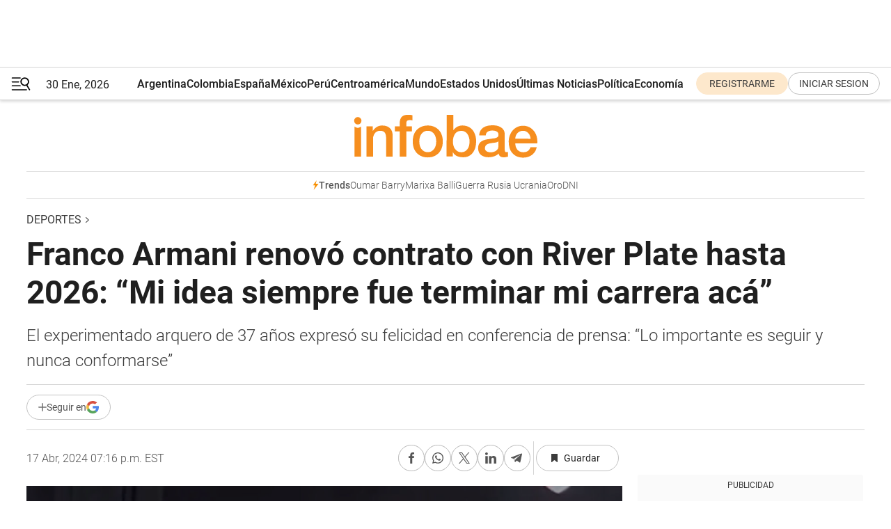

--- FILE ---
content_type: text/html; charset=utf-8
request_url: https://www.infobae.com/deportes/2024/04/17/franco-armani-renovo-contrato-con-river-plate-hasta-2026-mi-idea-siempre-fue-terminar-mi-carrera-aca/
body_size: 45717
content:
<!DOCTYPE html><html lang="es" style="scroll-behavior:smooth"><head><meta charSet="UTF-8"/><meta name="MobileOptimized" content="width"/><meta name="HandheldFriendly" content="true"/><meta name="apple-mobile-web-app-capable" content="yes"/><meta name="apple-mobile-web-app-status-bar-style" content="blank-translucent"/><title>Franco Armani renovó contrato con River Plate hasta 2026: “Mi idea siempre fue terminar mi carrera acá” - Infobae</title><meta name="title" content="Franco Armani renovó contrato con River Plate hasta 2026: “Mi idea siempre fue terminar mi carrera acá” - Infobae"/><meta name="description" content="El experimentado arquero de 37 años expresó su felicidad en conferencia de prensa: “Lo importante es seguir y nunca conformarse”"/><meta http-equiv="X-UA-Compatible" content="IE=edge,chrome=1"/><link rel="preload" as="font" type="font/woff2" crossorigin="" fetchpriority="high" href="https://www.infobae.com/assets/fonts/roboto-v30-latin-regular.woff2"/><link rel="preload" as="font" type="font/woff2" crossorigin="" fetchpriority="high" href="https://www.infobae.com/assets/fonts/roboto-v30-latin-300.woff2"/><link rel="preload" as="font" type="font/woff2" crossorigin="" fetchpriority="high" href="https://www.infobae.com/assets/fonts/roboto-v30-latin-500.woff2"/><link rel="preload" as="font" type="font/woff2" crossorigin="" fetchpriority="high" href="https://www.infobae.com/assets/fonts/roboto-v30-latin-700.woff2"/><link rel="preload" as="font" type="font/woff2" crossorigin="" fetchpriority="high" href="https://www.infobae.com/assets/fonts/roboto-v30-latin-italic.woff2"/><link rel="preload" as="font" type="font/woff2" crossorigin="" fetchpriority="high" href="https://www.infobae.com/assets/fonts/roboto-v30-latin-300italic.woff2"/><link rel="preload" as="font" type="font/woff2" crossorigin="" fetchpriority="high" href="https://www.infobae.com/assets/fonts/roboto-v30-latin-500italic.woff2"/><link rel="preload" as="font" type="font/woff2" crossorigin="" fetchpriority="high" href="https://www.infobae.com/assets/fonts/roboto-v30-latin-700italic.woff2"/><link rel="preload" href="/pf/resources/dist/infobae/css/main.css?d=3784" as="style"/><link rel="stylesheet" href="/pf/resources/dist/infobae/css/main.css?d=3784" media="screen, print"/><link rel="manifest" crossorigin="use-credentials" href="/pf/resources/manifest.json?d=3784"/><script type="application/javascript" id="polyfill-script">if(!Array.prototype.includes||!(window.Object && window.Object.assign)||!window.Promise||!window.Symbol||!window.fetch){document.write('<script type="application/javascript" src="/pf/dist/engine/polyfill.js?d=3784&mxId=00000000" defer=""><\/script>')}</script><script id="fusion-engine-react-script" type="application/javascript" src="/pf/dist/engine/react.js?d=3784&amp;mxId=00000000" defer=""></script><script id="fusion-engine-combinations-script" type="application/javascript" src="/pf/dist/components/combinations/default.js?d=3784&amp;mxId=00000000" defer=""></script><link rel="preconnect" href="https://sb.scorecardresearch.com/"/><link rel="preconnect" href="https://www.google-analytics.com/"/><link rel="preconnect" href="https://s.go-mpulse.net/"/><link rel="preconnect" href="https://fundingchoicesmessages.google.com/"/><link rel="preconnect" href="https://stats.g.doubleclick.net/"/><link rel="preconnect" href="https://www.googletagservices.com/"/><link id="fusion-template-styles" rel="stylesheet" type="text/css"/><link rel="preload" as="image" href="https://www.infobae.com/assets/images/logos/logo_infobae_naranja.svg"/><script src="/pf/resources/dist/infobae/js/main.js?d=3784" defer=""></script><script src="https://d1bl11pgu3tw3h.cloudfront.net/vendor/comscore/5.2.0/streamsense.min.js?org=infobae" defer=""></script><script src="https://sb.scorecardresearch.com/beacon.js" defer=""></script><script defer="">var _comscore = _comscore || []; _comscore.push({ c1: "2", c2: "8030908", options: { enableFirstPartyCookie: true, bypassUserConsentRequirementFor1PCookie: true } }); (function () { var s = document.createElement("script"), el = document.getElementsByTagName("script")[0]; s.async = true; s.src = "https://sb.scorecardresearch.com/cs/8030908/beacon.js"; el.parentNode.insertBefore(s, el); })();</script><script defer="">try{(function(i,s,o,g,r,a,m){i["GoogleAnalyticsObject"]=r;i[r]=i[r]||function(){(i[r].q=i[r].q||[]).push(arguments)},i[r].l=1*new Date;a=s.createElement(o),m=s.getElementsByTagName(o)[0];a.async=0;a.src=g;m.parentNode.insertBefore(a,m)})(window,document,"script","https://www.google-analytics.com/analytics.js","ga");ga("create","UA-759511-1","auto");ga("send","pageview");}catch(error){console.log("Error al inicializar gaScript:",error);}</script><script src="https://www.googletagmanager.com/gtag/js?id=G-Q2J791G3GV" async=""></script><script defer="">try{window.dataLayer = window.dataLayer || [];function gtag(){dataLayer.push(arguments);}gtag('js', new Date());gtag('config', 'G-Q2J791G3GV');}catch(error){console.log("Error al inicializar gaScript4:",error);}</script><script id="ebx" src="//applets.ebxcdn.com/ebx.js" async=""></script><script async="" src="https://functions.adnami.io/api/macro/adsm.macro.infobae.com.js"></script><script src="https://accounts.google.com/gsi/client" async="" defer=""></script><script>
  !function(e,o,n,i){if(!e){e=e||{},window.permutive=e,e.q=[];var t=function(){return([1e7]+-1e3+-4e3+-8e3+-1e11).replace(/[018]/g,function(e){return(e^(window.crypto||window.msCrypto).getRandomValues(new Uint8Array(1))[0]&15>>e/4).toString(16)})};e.config=i||{},e.config.apiKey=o,e.config.workspaceId=n,e.config.environment=e.config.environment||"production",(window.crypto||window.msCrypto)&&(e.config.viewId=t());for(var g=["addon","identify","track","trigger","query","segment","segments","ready","on","once","user","consent"],r=0;r<g.length;r++){var w=g[r];e[w]=function(o){return function(){var n=Array.prototype.slice.call(arguments,0);e.q.push({functionName:o,arguments:n})}}(w)}}}(window.permutive,"0cd2c32e-1a14-4e1f-96f0-a022c497b9cb","aa463839-b614-4c77-b5e9-6cdf10e1960c",{"consentRequired": true});
    window.googletag=window.googletag||{},window.googletag.cmd=window.googletag.cmd||[],window.googletag.cmd.push(function(){if(0===window.googletag.pubads().getTargeting("permutive").length){var e=window.localStorage.getItem("_pdfps");window.googletag.pubads().setTargeting("permutive",e?JSON.parse(e):[]);var o=window.localStorage.getItem("permutive-id");o&&(window.googletag.pubads().setTargeting("puid",o),window.googletag.pubads().setTargeting("ptime",Date.now().toString())),window.permutive.config.viewId&&window.googletag.pubads().setTargeting("prmtvvid",window.permutive.config.viewId),window.permutive.config.workspaceId&&window.googletag.pubads().setTargeting("prmtvwid",window.permutive.config.workspaceId)}});
    </script><script async="" src="https://a564e303-c351-48a1-b5d1-38585e343734.edge.permutive.app/aa463839-b614-4c77-b5e9-6cdf10e1960c-web.js"></script><script defer="">try{function classThemeChange(){const e=window.localStorage.getItem("theme"),a=document.querySelector("html");a.classList.contains("dark")||"dark"!==e||a.classList.add("dark"),a.classList.contains("dark")&&""===e&&a.classList.remove("dark")}window.addEventListener("themeChange",classThemeChange),classThemeChange();}catch(error){console.log("Error al inicializar themeJS:", error);}</script><script>try{(function(w,d,s,l,i){w[l]=w[l]||[];w[l].push({'gtm.start': new Date().getTime(),event:'gtm.js'});var f=d.getElementsByTagName(s)[0], j=d.createElement(s),dl=l!='dataLayer'?'&l='+l:'';j.async=true;j.src= 'https://www.googletagmanager.com/gtm.js?id='+i+dl;f.parentNode.insertBefore(j,f); })(window,document,'script','dataLayer','GTM-KTGQDC9');}catch(error){console.log("Error al inicializar gtmScript:",error);}</script><script>
  "undefined"!=typeof window&&(window.googlefc=window.googlefc||{},window.googlefc.callbackQueue=window.googlefc.callbackQueue||[],window.googlefc.callbackQueue.push({CONSENT_DATA_READY(){__tcfapi("addEventListener",2.2,(e,o)=>{if(o){console.log("Success getting consent data");let t=JSON.parse(localStorage.getItem("permutive-consent"));if(e?.gdprApplies){if(console.log("Country applies GDPR"),e?.eventStatus==="useractioncomplete"){console.log("First time modal");let n=e.purpose.consents["1"];n?(console.log("Consent accepted"),window.permutive.consent({opt_in:!0,token:"123"})):(console.log("Consent refused"),window.permutive.consent({opt_in:!1}))}else console.log("Consent already granted, skipping.")}else t?.opt_in?console.log("Consent already accepted for non-GDPR country, skipping."):(console.log("No previous consent found; automatically accepting consent."),window.permutive.consent({opt_in:!0,token:"123"}))}else console.error("Error getting consent data")})}}));
  </script><script defer="">try{!function(f,b,e,v,n,t,s) {if(f.fbq)return;n=f.fbq=function(){n.callMethod? n.callMethod.apply(n,arguments):n.queue.push(arguments)}; if(!f._fbq)f._fbq=n;n.push=n;n.loaded=!0;n.version='2.0'; n.queue=[];t=b.createElement(e);t.async=!0; t.src=v;s=b.getElementsByTagName(e)[0]; s.parentNode.insertBefore(t,s)}(window, document,'script', 'https://connect.facebook.net/en_US/fbevents.js'); fbq('init', '336383993555320'); fbq('track', 'PageView'); fbq('track', 'ViewContent');}catch(error){console.log("Error al inicializar facebookPixelRawCodeScript:",error);}</script><script src="https://cdn.onesignal.com/sdks/web/v16/OneSignalSDK.page.js" defer=""></script><script>const getCountry=(timeZone)=>{switch(timeZone){case 'America/Argentina/Buenos_Aires':case 'America/Argentina/Catamarca':case 'America/Argentina/ComodRivadavia':case 'America/Argentina/Cordoba':case 'America/Argentina/Jujuy':case 'America/Argentina/La_Rioja':case 'America/Argentina/Mendoza':case 'America/Argentina/Rio_Gallegos':case 'America/Argentina/Salta':case 'America/Argentina/San_Juan':case 'America/Argentina/San_Luis':case 'America/Argentina/Tucuman':case 'America/Argentina/Ushuaia':case 'America/Buenos_Aires':case 'America/Catamarca':case 'America/Cordoba':case 'America/Jujuy':case 'America/Mendoza':case 'America/Rosario':return'Argentina';case 'America/Bahia_Banderas':case 'America/Cancun':case 'America/Chihuahua':case 'America/Ciudad_Juarez':case 'America/Ensenada':case 'America/Hermosillo':case 'America/Matamoros':case 'America/Mazatlan':case 'America/Merida':case 'America/Mexico_City':case 'America/Monterrey':case 'America/Ojinaga':case 'America/Santa_Isabel':case 'America/Tijuana':case 'Mexico/BajaNorte':case 'Mexico/BajaSur':case 'Mexico/General':return'México';case 'Africa/Ceuta':case 'Atlantic/Canary':case 'Europe/Madrid':return'España';case 'America/Lima':return'Perú';case 'America/Bogota':return'Colombia';default:return'Otros'}};const country=getCountry(Intl.DateTimeFormat().resolvedOptions().timeZone);const getActionMessage=()=>{if(country==='Argentina'){return'Suscribite a nuestras notificaciones para recibir las últimas noticias de Argentina.'}
          if(country==='Otros'){return'Suscríbete a nuestras notificaciones para recibir las últimas noticias de todos los países.'}
          return'Suscríbete a nuestras notificaciones para recibir las últimas noticias de '+country+'.'};window.OneSignalDeferred=window.OneSignalDeferred||[];window.OneSignalDeferred.push(async(OneSignal)=>{await OneSignal.init({appId:'bef19c97-ed8d-479f-a038-e9d3da77d4c9',safari_web_id:'web.onesignal.auto.364542e4-0165-4e49-b6eb-0136f3f4eaa9',notifyButton:{enable:!1},allowLocalhostAsSecureOrigin:!0,serviceWorkerParam:{scope:'/'},serviceWorkerPath:'OneSignalSDKWorker.js',promptOptions:{slidedown:{prompts:[{type:'push',autoPrompt:!0,text:{actionMessage:getActionMessage(),acceptButton:'Suscribirse',cancelButton:'Después'},},],},},welcomeNotification:{title:'¡Bienvenido!',message:'Gracias por suscribirte a las notificaciones',url:'https://www.infobae.com/',},});OneSignal.User.addTag('region',country)})</script><link rel="dns-prefetch" href="https://sb.scorecardresearch.com/"/><link rel="dns-prefetch" href="https://www.google-analytics.com/"/><link rel="dns-prefetch" href="https://s.go-mpulse.net/"/><link rel="dns-prefetch" href="https://fundingchoicesmessages.google.com/"/><link rel="dns-prefetch" href="https://stats.g.doubleclick.net/"/><link rel="dns-prefetch" href="https://www.googletagservices.com/"/><meta name="viewport" content="width=device-width, initial-scale=1.0, user-scalable=yes, minimum-scale=0.5, maximum-scale=2.0"/><meta name="google-site-verification" content="DqMfuNB2bg-Ou_FEVXxZuzmDpPJ1ZVmOQVvwfJACGmM"/><link rel="canonical" href="https://www.infobae.com/deportes/2024/04/17/franco-armani-renovo-contrato-con-river-plate-hasta-2026-mi-idea-siempre-fue-terminar-mi-carrera-aca/"/><link rel="amphtml" href="https://www.infobae.com/deportes/2024/04/17/franco-armani-renovo-contrato-con-river-plate-hasta-2026-mi-idea-siempre-fue-terminar-mi-carrera-aca/?outputType=amp-type"/><meta property="keywords" content="River Plate,Franco Armani,Jorge Brito,argentina-deportes"/><meta name="robots" content="index, follow"/><meta name="googlebot" content="index, follow"/><meta name="robots" content="max-image-preview:large"/><meta name="distribution" content="global"/><meta name="rating" content="general"/><meta name="language" content="es_ES"/><link rel="alternate" type="application/rss+xml" title="RSS de Deportes - Infobae" href="https://www.infobae.com/arc/outboundfeeds/rss/category/deportes/"/><meta name="news_keywords" content="River Plate,Franco Armani,Jorge Brito,argentina-deportes"/><meta property="article:section" content="Deportes"/><meta property="article:published_time" content="2024-04-17T23:16:58.171Z"/><meta property="article:modified_time" content="2024-04-17T23:46:23.586Z"/><meta property="last_updated_date" content="2024-04-17T23:46:23.586Z"/><meta property="article:tag" content="River Plate"/><meta property="article:tag" content="Franco Armani"/><meta property="article:tag" content="Jorge Brito"/><meta property="article:tag" content="argentina-deportes"/><meta property="article:opinion" content="false"/><meta name="twitter:card" content="summary_large_image"/><meta name="twitter:creator" content="@infobae"/><meta name="twitter:description" content="El experimentado arquero de 37 años expresó su felicidad en conferencia de prensa: “Lo importante es seguir y nunca conformarse”"/><meta name="twitter:image" content="https://www.infobae.com/resizer/v2/YD6FHPTC45AJTH6VEAY3Z7LKGQ.jpg?auth=1f0507a5945a59123c3b204603357b2ea7b9165ab3b11001fa64ed31a662ae8a&amp;smart=true&amp;width=1024&amp;height=512&amp;quality=85"/><meta name="twitter:site" content="@infobae"/><meta name="twitter:title" content="Franco Armani renovó contrato con River Plate hasta 2026: “Mi idea siempre fue terminar mi carrera acá”"/><meta property="twitter:domain" content="infobae.com"/><meta property="twitter:url" content="https://www.infobae.com/deportes/2024/04/17/franco-armani-renovo-contrato-con-river-plate-hasta-2026-mi-idea-siempre-fue-terminar-mi-carrera-aca/"/><meta property="og:title" content="Franco Armani renovó contrato con River Plate hasta 2026: “Mi idea siempre fue terminar mi carrera acá”"/><meta property="og:description" content="El experimentado arquero de 37 años expresó su felicidad en conferencia de prensa: “Lo importante es seguir y nunca conformarse”"/><meta property="og:url" content="https://www.infobae.com/deportes/2024/04/17/franco-armani-renovo-contrato-con-river-plate-hasta-2026-mi-idea-siempre-fue-terminar-mi-carrera-aca/"/><meta property="og:type" content="article"/><meta property="og:site_name" content="infobae"/><meta property="og:locale" content="es_LA"/><meta property="og:image" itemProp="image" content="https://www.infobae.com/resizer/v2/YD6FHPTC45AJTH6VEAY3Z7LKGQ.jpg?auth=1f0507a5945a59123c3b204603357b2ea7b9165ab3b11001fa64ed31a662ae8a&amp;smart=true&amp;width=1200&amp;height=630&amp;quality=85"/><meta property="og:image:width" content="1200"/><meta property="og:image:height" content="630"/><meta property="fb:app_id" content="907935373302455"/><meta property="fb:pages" content="34839376970"/><meta property="fb:pages" content="436205896728888"/><meta property="fb:pages" content="142361755806396"/><meta name="isDFP" content="true"/><meta name="dfpPageType" content="nota"/><meta name="dfp_path" content="infobae/deportes"/><meta property="article:publisher" content="https://www.facebook.com/infobae"/><script type="application/ld+json">{"@context":"https://schema.org","@type":"NewsMediaOrganization","name":"Infobae","description":"El sitio de noticias en español más leído en el mundo. Con redacciones en Ciudad de México, Madrid, Bogotá, Lima y Buenos Aires; y corresponsales en las principales ciudades del mundo.","email":"contacto@infobae.com","url":"https://www.infobae.com","sameAs":["https://www.facebook.com/Infobae/","https://www.youtube.com/@Infobae","https://x.com/infobae","https://es.wikipedia.org/wiki/Infobae","https://whatsapp.com/channel/0029Va9TEIjLdQefbAqn7T1g"],"logo":{"@type":"ImageObject","url":"https://www.infobae.com/resizer/v2/NCYGYV4JW5CQHKEULJMKQU6MZU.png?auth=31eb621d6ad5fda030d6c893a4efe3120a76cc8178216c9c9a07fd3dd89a360f&width=255&height=60&quality=90","height":60,"width":255}}</script><script type="application/ld+json">{"@context":"https://schema.org","@type":"NewsArticle","headline":"Franco Armani renovó contrato con River Plate hasta 2026: “Mi idea siempre fue terminar mi carrera acá”","description":"El experimentado arquero de 37 años expresó su felicidad en conferencia de prensa: “Lo importante es seguir y nunca conformarse”","articleBody":"Días antes de enfrentarse a Boca por los cuartos de final de la Copa de la Liga, River Plate disfrutó de una buena noticia. Franco Armani, una de las figuras y referentes del plantel, renovó su contrato hasta 2026 y luego exteriorizó su felicidad en una conferencia de prensa, acompañado por el presidente Jorge Brito y el vice Matías Patanian. El ex portero de Ferro, Deportivo Merlo y Atlético Nacional de Medellín acumula diez títulos con el buzo del Millonario, incluyendo la Copa Libertadores 2018 en la que su equipo derrotó al Xeneize en Madrid en la final. Y a los 36 años se garantizó dos temporadas más defendiendo la valla del conjunto que orienta Martín Demichelis. “Desde el primer día que llegué a la institución me mostraron cariño y aprecio. Estoy feliz por renovar mi contrato. Disfruto mucho el día a día, ya son seis años en el club”, destacó el oriundo de Casilda, campeón del mundo y de América con la selección argentina bajo la tutela de Lionel Scaloni. A pesar de que el año pasado atravesó un momento de irregularidad, luego recuperó su nivel, el cual lo llevó a hacer su aporte en las últimas tres estrellas que ganó el club: la Liga Profesional y el Trofeo de Campeones 2023 y la Supercopa Argentina hace unas semanas. “Arrancamos el año de muy buena manera consiguiendo un título, arrancamos muy bien la Copa Libertadores y tenemos un partido muy importante el domingo”, describió, poniendo el valor el Superclásico en Córdoba, al que River accedió tras ser líder de la Zona A (los de la Ribera terminaron cuartos en el Grupo B). Nosotros estábamos preparados para el rival que tocara. Nos agarra de la mejor manera, Lo importante es seguir y nunca conformarse”, subrayó el golero. Y aunque hace unos meses trascendieron intereses por parte de Atlético Nacional de Colombia, donde es ídolo, y del Inter Miami donde brilla Lionel Messi, Armani remarcó que su intención fue la de no cambiar del buzo con el que está profundamente identificado. “Mi idea fue siempre quedarme en River y poder terminar mi carrera en la institución. Recibí otras ofertas, pero mi corazón está acá. Quiero seguir ganando cosas con el club. Renové para quedar en la historia”, anheló. En medio de un acto de regocijo para los fanáticos del conjunto de Núñez, Armani también se refirió a su tránsito por la Albiceleste. Y dejó un inesperado anuncio. Luego de elogiar profusamente a Dibu Martínez, su compañero y dueño del puesto como titular en La Scaloneta (”es una excelente persona; cuando salimos campeones del mundo, lo abracé y le dije que todo lo que logró lo tiene bien merecido”), anticipo: “Creo que mi ciclo en la selección argentina terminará luego de la Copa América”. En consecuencia, por decisión propia, Franco le pondrá fin a su etapa en Estados Unidos, imitando lo informado por otro gran referente como Ángel Di María.","url":"https://www.infobae.com/deportes/2024/04/17/franco-armani-renovo-contrato-con-river-plate-hasta-2026-mi-idea-siempre-fue-terminar-mi-carrera-aca/","dateCreated":"2024-04-17T22:41:37Z","dateModified":"2024-04-17T23:46:23Z","datePublished":"2024-04-17T23:16:58Z","mainEntityOfPage":{"@type":"WebPage","@id":"https://www.infobae.com/deportes/2024/04/17/franco-armani-renovo-contrato-con-river-plate-hasta-2026-mi-idea-siempre-fue-terminar-mi-carrera-aca/"},"articleSection":"Deportes","creator":{"@type":"Organization","name":"INFOBAE","url":"https://www.infobae.com"},"keywords":"River Plate,Franco Armani,Jorge Brito,argentina-deportes","isAccessibleForFree":true,"copyrightYear":2024,"copyrightHolder":{"@type":"Organization","name":"Infobae","url":"https://www.infobae.com"},"inLanguage":"es-AR","contentLocation":{"@type":"Place","name":"Argentina"},"publisher":{"@type":"Organization","name":"infobae","logo":{"@type":"ImageObject","url":"https://www.infobae.com/resizer/v2/NCYGYV4JW5CQHKEULJMKQU6MZU.png?auth=31eb621d6ad5fda030d6c893a4efe3120a76cc8178216c9c9a07fd3dd89a360f&width=255&height=60&quality=90","height":60,"width":255}},"author":{"@type":"Organization","name":"INFOBAE","url":"https://www.infobae.com"},"image":[{"@type":"ImageObject","url":"https://www.infobae.com/resizer/v2/YD6FHPTC45AJTH6VEAY3Z7LKGQ.jpg?auth=1f0507a5945a59123c3b204603357b2ea7b9165ab3b11001fa64ed31a662ae8a&smart=true&width=1200&height=675&quality=85","width":1200,"height":675},{"@type":"ImageObject","url":"https://www.infobae.com/resizer/v2/YD6FHPTC45AJTH6VEAY3Z7LKGQ.jpg?auth=1f0507a5945a59123c3b204603357b2ea7b9165ab3b11001fa64ed31a662ae8a&smart=true&width=1200&height=900&quality=85","width":1200,"height":900},{"@type":"ImageObject","url":"https://www.infobae.com/resizer/v2/YD6FHPTC45AJTH6VEAY3Z7LKGQ.jpg?auth=1f0507a5945a59123c3b204603357b2ea7b9165ab3b11001fa64ed31a662ae8a&smart=true&width=1200&height=1200&quality=85","width":1200,"height":1200}]}</script><script type="application/ld+json">{"@context":"https://schema.org","@type":"VideoObject","@id":"https://www.infobae.com/deportes/2024/04/17/franco-armani-renovo-contrato-con-river-plate-hasta-2026-mi-idea-siempre-fue-terminar-mi-carrera-aca/#video-FkDZfnyN-1","name":"Franco Armani renovó contrato con River","description":"Franco Armani renovó contrato con River","thumbnailUrl":["https://cdn.jwplayer.com/v2/media/FkDZfnyN/poster.jpg?width=720"],"uploadDate":"2024-04-17T23:08:57.000Z","duration":"PT33S","contentUrl":"https://cdn.jwplayer.com/videos/FkDZfnyN-B3B0AgVE.mp4","embedUrl":"https://www.infobae.com/deportes/2024/04/17/franco-armani-renovo-contrato-con-river-plate-hasta-2026-mi-idea-siempre-fue-terminar-mi-carrera-aca/","inLanguage":"es","potentialAction":{"@type":"SeekToAction","target":"https://www.infobae.com/deportes/2024/04/17/franco-armani-renovo-contrato-con-river-plate-hasta-2026-mi-idea-siempre-fue-terminar-mi-carrera-aca/?jw_start={seek_to_second_number}","startOffset-input":"required name=seek_to_second_number"},"publisher":{"@type":"NewsMediaOrganization","@id":"https://www.infobae.com/#organization","name":"Infobae","url":"https://www.infobae.com","logo":{"@type":"ImageObject","url":"https://www.infobae.com/resizer/v2/NCYGYV4JW5CQHKEULJMKQU6MZU.png?auth=31eb621d6ad5fda030d6c893a4efe3120a76cc8178216c9c9a07fd3dd89a360f&width=255&height=60&quality=90","width":255,"height":60}}}</script><script type="application/ld+json">{"@context":"https://schema.org","@type":"BreadcrumbList","itemListElement":[{"@type":"ListItem","position":1,"item":{"@id":"https://www.infobae.com","name":"Infobae"}},{"@type":"ListItem","position":2,"item":{"@id":"https://www.infobae.com/deportes","name":"Deportes"}}]}</script><link rel="shortcut icon" type="image/x-icon" href="/pf/resources/favicon/favicon-32x32.png?d=3784"/><link rel="icon" sizes="16x16" type="image/png" href="/pf/resources/favicon/favicon-16x16.png?d=3784"/><link rel="icon" type="image/png" sizes="32x32" href="/pf/resources/favicon/favicon-32x32.png?d=3784"/><link rel="apple-touch-icon" href="/pf/resources/favicon/apple-touch-icon.png?d=3784"/><link rel="apple-touch-icon-precomposed" href="/pf/resources/favicon/apple-touch-icon-precomposed.png?d=3784"/><link rel="apple-touch-icon-120x120" href="/pf/resources/favicon/apple-touch-icon-120x120.png?d=3784"/><link rel="apple-touch-icon-120x120-precomposed" href="/pf/resources/favicon/apple-touch-icon-120x120-precomposed.png?d=3784"/><link rel="apple-touch-icon-152x152" href="/pf/resources/favicon/apple-touch-icon-152x152.png?d=3784"/><link rel="apple-touch-icon-152x152-precomposed" href="/pf/resources/favicon/apple-touch-icon-152x152-precomposed.png?d=3784"/><link rel="shortcut icon" sizes="192x192" href="/pf/resources/favicon/android-chrome-192x192.png?d=3784"/><link rel="shortcut icon" sizes="512x512" href="/pf/resources/favicon/android-chrome-512x512.png?d=3784"/><script async="" src="https://www.google.com/adsense/search/ads.js"></script><script>
        (function(g,o){
          g[o] = g[o] || function () {
            (g[o]['q'] = g[o]['q'] || []).push(arguments)
          }, g[o]['t'] = 1 * new Date
        })(window,'_googCsa');
      </script>
<script>(window.BOOMR_mq=window.BOOMR_mq||[]).push(["addVar",{"rua.upush":"false","rua.cpush":"true","rua.upre":"false","rua.cpre":"true","rua.uprl":"false","rua.cprl":"false","rua.cprf":"false","rua.trans":"SJ-2fd87e14-ff50-4263-b28b-51364dac6f08","rua.cook":"false","rua.ims":"false","rua.ufprl":"false","rua.cfprl":"true","rua.isuxp":"false","rua.texp":"norulematch","rua.ceh":"false","rua.ueh":"false","rua.ieh.st":"0"}]);</script>
                              <script>!function(e){var n="https://s.go-mpulse.net/boomerang/";if("False"=="True")e.BOOMR_config=e.BOOMR_config||{},e.BOOMR_config.PageParams=e.BOOMR_config.PageParams||{},e.BOOMR_config.PageParams.pci=!0,n="https://s2.go-mpulse.net/boomerang/";if(window.BOOMR_API_key="C7HNE-7B57D-WM7L2-K2VFG-FX3EW",function(){function e(){if(!o){var e=document.createElement("script");e.id="boomr-scr-as",e.src=window.BOOMR.url,e.async=!0,i.parentNode.appendChild(e),o=!0}}function t(e){o=!0;var n,t,a,r,d=document,O=window;if(window.BOOMR.snippetMethod=e?"if":"i",t=function(e,n){var t=d.createElement("script");t.id=n||"boomr-if-as",t.src=window.BOOMR.url,BOOMR_lstart=(new Date).getTime(),e=e||d.body,e.appendChild(t)},!window.addEventListener&&window.attachEvent&&navigator.userAgent.match(/MSIE [67]\./))return window.BOOMR.snippetMethod="s",void t(i.parentNode,"boomr-async");a=document.createElement("IFRAME"),a.src="about:blank",a.title="",a.role="presentation",a.loading="eager",r=(a.frameElement||a).style,r.width=0,r.height=0,r.border=0,r.display="none",i.parentNode.appendChild(a);try{O=a.contentWindow,d=O.document.open()}catch(_){n=document.domain,a.src="javascript:var d=document.open();d.domain='"+n+"';void(0);",O=a.contentWindow,d=O.document.open()}if(n)d._boomrl=function(){this.domain=n,t()},d.write("<bo"+"dy onload='document._boomrl();'>");else if(O._boomrl=function(){t()},O.addEventListener)O.addEventListener("load",O._boomrl,!1);else if(O.attachEvent)O.attachEvent("onload",O._boomrl);d.close()}function a(e){window.BOOMR_onload=e&&e.timeStamp||(new Date).getTime()}if(!window.BOOMR||!window.BOOMR.version&&!window.BOOMR.snippetExecuted){window.BOOMR=window.BOOMR||{},window.BOOMR.snippetStart=(new Date).getTime(),window.BOOMR.snippetExecuted=!0,window.BOOMR.snippetVersion=12,window.BOOMR.url=n+"C7HNE-7B57D-WM7L2-K2VFG-FX3EW";var i=document.currentScript||document.getElementsByTagName("script")[0],o=!1,r=document.createElement("link");if(r.relList&&"function"==typeof r.relList.supports&&r.relList.supports("preload")&&"as"in r)window.BOOMR.snippetMethod="p",r.href=window.BOOMR.url,r.rel="preload",r.as="script",r.addEventListener("load",e),r.addEventListener("error",function(){t(!0)}),setTimeout(function(){if(!o)t(!0)},3e3),BOOMR_lstart=(new Date).getTime(),i.parentNode.appendChild(r);else t(!1);if(window.addEventListener)window.addEventListener("load",a,!1);else if(window.attachEvent)window.attachEvent("onload",a)}}(),"".length>0)if(e&&"performance"in e&&e.performance&&"function"==typeof e.performance.setResourceTimingBufferSize)e.performance.setResourceTimingBufferSize();!function(){if(BOOMR=e.BOOMR||{},BOOMR.plugins=BOOMR.plugins||{},!BOOMR.plugins.AK){var n="true"=="true"?1:0,t="",a="aoe2jfyxij7t42l4oykq-f-3e0a4bd59-clientnsv4-s.akamaihd.net",i="false"=="true"?2:1,o={"ak.v":"39","ak.cp":"619111","ak.ai":parseInt("650669",10),"ak.ol":"0","ak.cr":8,"ak.ipv":4,"ak.proto":"h2","ak.rid":"30f90e45","ak.r":41994,"ak.a2":n,"ak.m":"dscr","ak.n":"ff","ak.bpcip":"3.137.164.0","ak.cport":34812,"ak.gh":"23.66.124.56","ak.quicv":"","ak.tlsv":"tls1.3","ak.0rtt":"","ak.0rtt.ed":"","ak.csrc":"-","ak.acc":"","ak.t":"1769764373","ak.ak":"hOBiQwZUYzCg5VSAfCLimQ==[base64]/MmJNCsvpmgJOxDbQgaaOCagOud+u0603LlkqBgD5iDeHbP0NE5lZ8IuygiyJ0/mbJW37OeaucwrIy6RfNUdSxNBMGAl2xIZv2TAg+yMdH4JW/cxv6f5jXY83Q=","ak.pv":"136","ak.dpoabenc":"","ak.tf":i};if(""!==t)o["ak.ruds"]=t;var r={i:!1,av:function(n){var t="http.initiator";if(n&&(!n[t]||"spa_hard"===n[t]))o["ak.feo"]=void 0!==e.aFeoApplied?1:0,BOOMR.addVar(o)},rv:function(){var e=["ak.bpcip","ak.cport","ak.cr","ak.csrc","ak.gh","ak.ipv","ak.m","ak.n","ak.ol","ak.proto","ak.quicv","ak.tlsv","ak.0rtt","ak.0rtt.ed","ak.r","ak.acc","ak.t","ak.tf"];BOOMR.removeVar(e)}};BOOMR.plugins.AK={akVars:o,akDNSPreFetchDomain:a,init:function(){if(!r.i){var e=BOOMR.subscribe;e("before_beacon",r.av,null,null),e("onbeacon",r.rv,null,null),r.i=!0}return this},is_complete:function(){return!0}}}}()}(window);</script></head><body class="nd-body"><noscript><img src="https://sb.scorecardresearch.com/p?c1=2&amp;c2=8030908&amp;cv=4.4.0&amp;cj=1"/></noscript><noscript><iframe src="https://www.googletagmanager.com/ns.html?id=GTM-KTGQDC9" height="0" width="0" style="display:none;visibility:hidden"></iframe></noscript><noscript><img height="1" width="1" style="display:none" src="https://www.facebook.com/tr?id=336383993555320&ev=PageView&noscript=1"/></noscript><div id="fusion-app" class="fusion-app | infobae grid"><div class="article-right-rail-centered "><div class="article-right-rail-centered-layout "><nav><div class="interstitial_800x600 ad-wrapper"><div id="infobae_deportes_nota_interstitial_800x600" class="ad-interstitial-bg hide"></div><div class="dfpAd ad-interstitial"><button id="infobae_deportes_nota_interstitial_800x600_close" aria-label="infobae_deportes_nota_interstitial_800x600" class="close_ad hide"><i class="close"></i></button><div id="infobae/deportes/nota/interstitial_800x600" class="infobae/deportes/nota/interstitial_800x600 arcad"></div></div></div><div style="position:relative"><div class="masthead-navbar " id="mastheadnavbar"><div class="site-header" id="siteheader"><div class="sticky-navbar-ad-container"><div class="top_banner_970x80 ad-wrapper"><div class="dfpAd ad-top-banner"><div id="infobae/deportes/nota/top_banner_970x80" class="infobae/deportes/nota/top_banner_970x80 arcad"></div></div></div></div><div class="sectionnav-container"><span aria-label="Menu" class="hamburger hamburger-wrapper close" role="button" tabindex="-1"><svg viewBox="0 0 28 20" id="hamburger-icon" xmlns="http://www.w3.org/2000/svg" class="hamburger-icon" data-name="hamburger-icon" fill=""><path d="M27.8061 18.2936L23.9009 11.7199C26.6545 9.62581 27.2345 5.75713 25.1799 2.96266C23.0598 0.111715 18.9446 -0.552677 15.9985 1.50445C14.5751 2.49996 13.6279 3.97419 13.3517 5.66252C13.0628 7.34757 13.4737 9.04405 14.498 10.4274C16.2587 12.8169 19.499 13.7133 22.2858 12.6261L26.1944 19.1875C26.3514 19.4517 26.5513 19.6089 26.7784 19.668C26.9927 19.7238 27.2342 19.6816 27.4707 19.5593C28.2062 19.1465 28.0218 18.6387 27.8221 18.2846L27.8061 18.2936ZM24.3917 7.88058C24.0673 9.0572 23.2806 10.0477 22.1932 10.6578C21.1218 11.259 19.8172 11.4316 18.6191 11.1196C16.1094 10.466 14.6138 7.94849 15.2862 5.50947C15.9587 3.07045 18.5492 1.61694 21.0589 2.27047C23.5686 2.92401 25.0642 5.44156 24.3917 7.88058Z" fill=""></path><path d="M0 1.129C0 0.675362 0.371315 0.307617 0.829355 0.307617H12.9866C13.4446 0.307617 13.8159 0.675362 13.8159 1.129C13.8159 1.58264 13.4446 1.95038 12.9866 1.95038H0.829355C0.371315 1.95038 0 1.58264 0 1.129ZM0 7.04295C0 6.58931 0.371315 6.22157 0.829355 6.22157H10.5951C11.0531 6.22157 11.4245 6.58931 11.4245 7.04295C11.4245 7.49659 11.0531 7.86433 10.5951 7.86433H0.829355C0.371315 7.86433 0 7.49659 0 7.04295ZM0 12.9569C0 12.5033 0.371315 12.1355 0.829355 12.1355H12.9866C13.4446 12.1355 13.8159 12.5033 13.8159 12.9569C13.8159 13.4105 13.4446 13.7783 12.9866 13.7783H0.829355C0.371315 13.7783 0 13.4105 0 12.9569ZM0 18.8709C0 18.4172 0.371315 18.0495 0.829355 18.0495H22.4792C22.9372 18.0495 23.3086 18.4172 23.3086 18.8709C23.3086 19.3245 22.9372 19.6922 22.4792 19.6922H0.829355C0.371315 19.6922 0 19.3245 0 18.8709Z" fill=""></path></svg></span><a aria-label="infobae" class="site-logo" href="https://www.infobae.com/"><span class="site-logo"><img alt="Infobae" class="logo-image" height="25px" src="https://www.infobae.com/assets/images/logos/logo_infobae_naranja.svg" width="105px" fetchpriority="high" loading="eager"/></span></a><p class="date-info">30 Ene, 2026</p><div class="login-register-container"></div></div></div><nav class="content side-menu" id="side-menu" style="top:undefinedpx;height:calc(100vh - undefinedpx)"><div class="side-menu-sticky-items"><div class="queryly_searchicon_img"><label for="queryly_toggle" id="queryly-label"><button>Buscar en todo el sitio<svg id="search-icon" data-name="search-icon" xmlns="http://www.w3.org/2000/svg" viewBox="0 0 30 30"><path d="M20.35,17.59a10.43,10.43,0,1,0-3.21,3l7.7,7.65a2.19,2.19,0,1,0, 3.17-3l-.08-.07Zm-8.53.72a6.74,6.74,0,1,1,6.74-6.75,6.74,6.74,0,0,1-6.74,6.75Zm0,0"></path></svg></button></label></div></div><div class="dropdown"><div id="dropdown-item-ctn0" class="dropdown-item-ctn"><a class="item non-bold" href="https://www.infobae.com/?noredirect" rel="noopener noreferrer">Argentina</a></div><div id="dropdown-body0" class="dropdown-body"></div></div><div class="dropdown"><div id="dropdown-item-ctn2" class="dropdown-item-ctn"><a class="item non-bold" href="https://www.infobae.com/colombia/" rel="noopener noreferrer">Colombia</a></div><div id="dropdown-body2" class="dropdown-body"></div></div><div class="dropdown"><div id="dropdown-item-ctn4" class="dropdown-item-ctn"><a class="item non-bold" href="https://www.infobae.com/espana/" rel="noopener noreferrer">España</a></div><div id="dropdown-body4" class="dropdown-body"></div></div><div class="dropdown"><div id="dropdown-item-ctn6" class="dropdown-item-ctn"><a class="item non-bold" href="https://www.infobae.com/mexico/" rel="noopener noreferrer">México</a></div><div id="dropdown-body6" class="dropdown-body"></div></div><div class="dropdown"><div id="dropdown-item-ctn8" class="dropdown-item-ctn"><a class="item non-bold" href="https://www.infobae.com/peru/" rel="noopener noreferrer">Perú</a></div><div id="dropdown-body8" class="dropdown-body"></div></div><div class="dropdown"><div id="dropdown-item-ctn10" class="dropdown-item-ctn"><a class="item non-bold" href="https://www.infobae.com/centroamerica/" rel="noopener noreferrer">Centroamérica</a></div><div id="dropdown-body10" class="dropdown-body"></div></div><div class="dropdown"><div id="dropdown-item-ctn12" class="dropdown-item-ctn"><a class="item" href="https://www.infobae.com/america/" rel="noopener noreferrer">Mundo</a><div aria-label="Menu Item" class="icon-dropdown" role="button" tabindex="-1"><svg id="down-icon0" width="12" height="12" viewBox="0 0 12 8" fill="none" xmlns="http://www.w3.org/2000/svg" class="icon-drop "><path d="M-9.87742e-07 1.167C-9.69427e-07 0.748023 0.335182 0.41284 0.754162 0.41284C0.969636 0.41284 1.17314 0.496636 1.31679 0.652256L5.98541 5.72789L10.654 0.652257C10.9294 0.341015 11.4082 0.293132 11.7314 0.568461C12.0546 0.84379 12.0905 1.32262 11.8152 1.64584C11.8032 1.65781 11.7913 1.68175 11.7793 1.69372L6.54804 7.36789C6.26074 7.67913 5.78191 7.6911 5.47067 7.41577C5.4587 7.4038 5.44673 7.39183 5.42278 7.36789L0.203504 1.68175C0.071824 1.5381 -9.96114e-07 1.35853 -9.87742e-07 1.167Z" fill="#9B9B9B"></path></svg></div></div><div id="dropdown-body12" class="dropdown-body"><a class="dropdown-item" href="https://www.infobae.com/venezuela/"><span class="dropdown-submenu">Venezuela</span></a><a class="dropdown-item" href="https://www.infobae.com/entretenimiento/"><span class="dropdown-submenu">Entretenimiento</span></a><a class="dropdown-item" href="https://www.infobae.com/economist/"><span class="dropdown-submenu">The economist</span></a><a class="dropdown-item" href="https://www.infobae.com/wapo/"><span class="dropdown-submenu">The Washington Post</span></a><a class="dropdown-item" href="https://www.infobae.com/america/realeza/"><span class="dropdown-submenu">Realeza</span></a><a class="dropdown-item" href="https://www.infobae.com/america/opinion/"><span class="dropdown-submenu">Opinión</span></a></div></div><div class="dropdown"><div id="dropdown-item-ctn14" class="dropdown-item-ctn"><a class="item non-bold" href="https://www.infobae.com/estados-unidos/" rel="noopener noreferrer">Estados Unidos</a></div><div id="dropdown-body14" class="dropdown-body"></div></div><div class="dropdown"><div id="dropdown-item-ctn16" class="dropdown-item-ctn"><a class="item non-bold" href="https://www.infobae.com/ultimas-noticias/" rel="noopener noreferrer">Últimas Noticias</a></div><div id="dropdown-body16" class="dropdown-body"></div></div><div class="dropdown"><div id="dropdown-item-ctn18" class="dropdown-item-ctn"><a class="item" href="https://www.infobae.com/politica/" rel="noopener noreferrer">Política</a><div aria-label="Menu Item" class="icon-dropdown" role="button" tabindex="-1"><svg id="down-icon0" width="12" height="12" viewBox="0 0 12 8" fill="none" xmlns="http://www.w3.org/2000/svg" class="icon-drop "><path d="M-9.87742e-07 1.167C-9.69427e-07 0.748023 0.335182 0.41284 0.754162 0.41284C0.969636 0.41284 1.17314 0.496636 1.31679 0.652256L5.98541 5.72789L10.654 0.652257C10.9294 0.341015 11.4082 0.293132 11.7314 0.568461C12.0546 0.84379 12.0905 1.32262 11.8152 1.64584C11.8032 1.65781 11.7913 1.68175 11.7793 1.69372L6.54804 7.36789C6.26074 7.67913 5.78191 7.6911 5.47067 7.41577C5.4587 7.4038 5.44673 7.39183 5.42278 7.36789L0.203504 1.68175C0.071824 1.5381 -9.96114e-07 1.35853 -9.87742e-07 1.167Z" fill="#9B9B9B"></path></svg></div></div><div id="dropdown-body18" class="dropdown-body"><a class="dropdown-item" href="https://www.infobae.com/leyes/"><span class="dropdown-submenu">Leyes</span></a></div></div><div class="dropdown"><div id="dropdown-item-ctn20" class="dropdown-item-ctn"><a class="item non-bold" href="https://www.infobae.com/economia/" rel="noopener noreferrer">Economía</a></div><div id="dropdown-body20" class="dropdown-body"></div></div><div class="dropdown"><div id="dropdown-item-ctn22" class="dropdown-item-ctn"><a class="item" href="https://www.infobae.com/deportes/" rel="noopener noreferrer">Deportes</a><div aria-label="Menu Item" class="icon-dropdown" role="button" tabindex="-1"><svg id="down-icon0" width="12" height="12" viewBox="0 0 12 8" fill="none" xmlns="http://www.w3.org/2000/svg" class="icon-drop "><path d="M-9.87742e-07 1.167C-9.69427e-07 0.748023 0.335182 0.41284 0.754162 0.41284C0.969636 0.41284 1.17314 0.496636 1.31679 0.652256L5.98541 5.72789L10.654 0.652257C10.9294 0.341015 11.4082 0.293132 11.7314 0.568461C12.0546 0.84379 12.0905 1.32262 11.8152 1.64584C11.8032 1.65781 11.7913 1.68175 11.7793 1.69372L6.54804 7.36789C6.26074 7.67913 5.78191 7.6911 5.47067 7.41577C5.4587 7.4038 5.44673 7.39183 5.42278 7.36789L0.203504 1.68175C0.071824 1.5381 -9.96114e-07 1.35853 -9.87742e-07 1.167Z" fill="#9B9B9B"></path></svg></div></div><div id="dropdown-body22" class="dropdown-body"><a class="dropdown-item" href="https://www.infobae.com/tenis-argentino/"><span class="dropdown-submenu">Tenis argentino</span></a></div></div><div class="dropdown"><div id="dropdown-item-ctn24" class="dropdown-item-ctn"><a class="item non-bold" href="https://www.infobae.com/teleshow/" rel="noopener noreferrer">Teleshow</a></div><div id="dropdown-body24" class="dropdown-body"></div></div><div class="dropdown"><div id="dropdown-item-ctn26" class="dropdown-item-ctn"><a class="item non-bold" href="https://www.infobae.com/sociedad/" rel="noopener noreferrer">Sociedad</a></div><div id="dropdown-body26" class="dropdown-body"></div></div><div class="dropdown"><div id="dropdown-item-ctn28" class="dropdown-item-ctn"><a class="item non-bold" href="https://www.infobae.com/sociedad/policiales/" rel="noopener noreferrer">Policiales</a></div><div id="dropdown-body28" class="dropdown-body"></div></div><div class="dropdown"><div id="dropdown-item-ctn30" class="dropdown-item-ctn"><a class="item non-bold" href="https://www.infobae.com/perros-y-gatos/" rel="noopener noreferrer">Perros y gatos</a></div><div id="dropdown-body30" class="dropdown-body"></div></div><div class="dropdown"><div id="dropdown-item-ctn32" class="dropdown-item-ctn"><a class="item non-bold" href="https://www.infobae.com/revista-chacra/" rel="noopener noreferrer">Chacra y Campo</a></div><div id="dropdown-body32" class="dropdown-body"></div></div><div class="dropdown"><div id="dropdown-item-ctn34" class="dropdown-item-ctn"><a class="item non-bold" href="https://www.infobae.com/movant/" rel="noopener noreferrer">Movant LogComex</a></div><div id="dropdown-body34" class="dropdown-body"></div></div><div class="dropdown"><div id="dropdown-item-ctn36" class="dropdown-item-ctn"><a class="item non-bold" href="https://www.infobae.com/turismo/" rel="noopener noreferrer">Turismo</a></div><div id="dropdown-body36" class="dropdown-body"></div></div><div class="dropdown"><div id="dropdown-item-ctn38" class="dropdown-item-ctn"><a class="item" href="https://www.infobae.com/tendencias/" rel="noopener noreferrer">Tendencias</a><div aria-label="Menu Item" class="icon-dropdown" role="button" tabindex="-1"><svg id="down-icon0" width="12" height="12" viewBox="0 0 12 8" fill="none" xmlns="http://www.w3.org/2000/svg" class="icon-drop "><path d="M-9.87742e-07 1.167C-9.69427e-07 0.748023 0.335182 0.41284 0.754162 0.41284C0.969636 0.41284 1.17314 0.496636 1.31679 0.652256L5.98541 5.72789L10.654 0.652257C10.9294 0.341015 11.4082 0.293132 11.7314 0.568461C12.0546 0.84379 12.0905 1.32262 11.8152 1.64584C11.8032 1.65781 11.7913 1.68175 11.7793 1.69372L6.54804 7.36789C6.26074 7.67913 5.78191 7.6911 5.47067 7.41577C5.4587 7.4038 5.44673 7.39183 5.42278 7.36789L0.203504 1.68175C0.071824 1.5381 -9.96114e-07 1.35853 -9.87742e-07 1.167Z" fill="#9B9B9B"></path></svg></div></div><div id="dropdown-body38" class="dropdown-body"><a class="dropdown-item" href="https://www.infobae.com/tendencias/estar-mejor/"><span class="dropdown-submenu">Estar Mejor</span></a></div></div><div class="dropdown"><div id="dropdown-item-ctn40" class="dropdown-item-ctn"><a class="item non-bold" href="https://www.infobae.com/que-puedo-ver/" rel="noopener noreferrer">Qué puedo ver</a></div><div id="dropdown-body40" class="dropdown-body"></div></div><div class="dropdown"><div id="dropdown-item-ctn42" class="dropdown-item-ctn"><a class="item non-bold" href="https://www.infobae.com/educacion/" rel="noopener noreferrer">Educación</a></div><div id="dropdown-body42" class="dropdown-body"></div></div><div class="dropdown"><div id="dropdown-item-ctn44" class="dropdown-item-ctn"><a class="item non-bold" href="https://www.infobae.com/podcasts/" rel="noopener noreferrer">Podcasts</a></div><div id="dropdown-body44" class="dropdown-body"></div></div><div class="dropdown"><div id="dropdown-item-ctn46" class="dropdown-item-ctn"><a class="item non-bold" href="https://www.infobae.com/video/" rel="noopener noreferrer">Video</a></div><div id="dropdown-body46" class="dropdown-body"></div></div><div class="dropdown"><div id="dropdown-item-ctn48" class="dropdown-item-ctn"><a class="item non-bold" href="https://www.infobae.com/cultura/" rel="noopener noreferrer">Cultura</a></div><div id="dropdown-body48" class="dropdown-body"></div></div><div class="dropdown"><div id="dropdown-item-ctn50" class="dropdown-item-ctn"><a class="item non-bold" href="https://www.infobae.com/malditos-nerds/" rel="noopener noreferrer">Malditos Nerds</a></div><div id="dropdown-body50" class="dropdown-body"></div></div><div class="dropdown"><div id="dropdown-item-ctn52" class="dropdown-item-ctn"><a class="item non-bold" href="https://www.infobae.com/tecno/" rel="noopener noreferrer">Tecno</a></div><div id="dropdown-body52" class="dropdown-body"></div></div><div class="dropdown"><div id="dropdown-item-ctn54" class="dropdown-item-ctn"><a class="item non-bold" href="https://www.infobae.com/virales/" rel="noopener noreferrer">Virales</a></div><div id="dropdown-body54" class="dropdown-body"></div></div><div class="dropdown"><div id="dropdown-item-ctn56" class="dropdown-item-ctn"><a class="item non-bold" href="https://www.infobae.com/judiciales/" rel="noopener noreferrer">Judiciales</a></div><div id="dropdown-body56" class="dropdown-body"></div></div><div class="dropdown"><div id="dropdown-item-ctn58" class="dropdown-item-ctn"><a class="item non-bold" href="https://www.infobae.com/salud/" rel="noopener noreferrer">Salud</a></div><div id="dropdown-body58" class="dropdown-body"></div></div><div class="dropdown"><div id="dropdown-item-ctn60" class="dropdown-item-ctn"><a class="item non-bold" href="https://www.infobae.com/autos/" rel="noopener noreferrer">Autos</a></div><div id="dropdown-body60" class="dropdown-body"></div></div><div class="dark-mode-btn "><div class="dark-mode-btn__container "><div class="dark-mode-btn__toggler "><div class="dark-mode-btn__circle "></div><svg class="light-icon" width="12" height="12" viewBox="0 0 12 12" fill="none" xmlns="http://www.w3.org/2000/svg"><path d="M12 6.10608C11.8953 6.34856 11.7107 6.445 11.4462 6.43122C11.2092 6.41745 10.9722 6.43122 10.738 6.42847C10.4762 6.42847 10.2861 6.24385 10.2861 6.00137C10.2861 5.75614 10.4762 5.57703 10.738 5.57428C10.975 5.57428 11.2119 5.5853 11.4462 5.57152C11.7107 5.55499 11.8925 5.65418 12 5.89666V6.11159V6.10608Z" fill="#1F1F1F"></path><path d="M5.89114 12C5.64866 11.8953 5.55222 11.7107 5.566 11.4462C5.57978 11.2092 5.566 10.9722 5.56876 10.738C5.56876 10.4762 5.75337 10.2861 5.99585 10.2861C6.23833 10.2861 6.42295 10.4762 6.42295 10.738C6.42295 10.975 6.41192 11.2119 6.4257 11.4462C6.44223 11.7107 6.34304 11.8925 6.10056 12H5.88563H5.89114Z" fill="#1F1F1F"></path><path d="M5.99859 2.57084C7.89158 2.57084 9.43188 4.11389 9.42636 6.00414C9.42361 7.88887 7.88331 9.42642 5.99859 9.42642C4.10835 9.42642 2.5653 7.88336 2.57081 5.99036C2.57357 4.10563 4.11386 2.56808 5.99859 2.56808V2.57084ZM6.00685 3.42778C4.5878 3.42503 3.43051 4.57681 3.42775 5.99036C3.425 7.40942 4.57678 8.56672 5.99032 8.56947C7.40938 8.57223 8.56666 7.42045 8.56942 6.00414C8.57218 4.58508 7.4204 3.42778 6.0041 3.42503L6.00685 3.42778Z" fill="#1F1F1F"></path><path d="M6.42851 0.856948C6.42851 0.994721 6.42851 1.13249 6.42851 1.27302C6.423 1.52377 6.24114 1.7139 6.00417 1.7139C5.7672 1.7139 5.57708 1.52652 5.57432 1.27853C5.57157 0.997476 5.57157 0.716419 5.57432 0.435362C5.57432 0.184616 5.76445 0 6.00417 0C6.23563 0 6.423 0.187371 6.42851 0.429852C6.43127 0.573135 6.42851 0.716419 6.42851 0.856948Z" fill="#1F1F1F"></path><path d="M0.851433 6.4285C0.713661 6.4285 0.575889 6.4285 0.435361 6.4285C0.18737 6.42299 0 6.23562 0 5.9959C0 5.75617 0.18737 5.57431 0.440872 5.57155C0.716416 5.5688 0.994717 5.57155 1.27026 5.57155C1.52101 5.57155 1.71113 5.75893 1.71389 5.9959C1.71389 6.23838 1.52652 6.42575 1.26475 6.4285C1.12698 6.4285 0.989206 6.4285 0.848678 6.4285H0.851433Z" fill="#1F1F1F"></path><path d="M1.6312 2.11615C1.63671 1.88745 1.71662 1.75519 1.87368 1.67804C2.03074 1.60088 2.19607 1.60915 2.32558 1.72763C2.52672 1.90949 2.71961 2.10238 2.90422 2.30352C3.05301 2.4661 3.03097 2.7196 2.87667 2.87391C2.7196 3.02821 2.46886 3.05025 2.30629 2.90146C2.1079 2.72235 1.92053 2.52947 1.73867 2.33384C1.67805 2.26495 1.65325 2.163 1.63396 2.11891L1.6312 2.11615Z" fill="#1F1F1F"></path><path d="M9.8865 1.63127C10.1152 1.63953 10.2475 1.71944 10.3246 1.8765C10.4018 2.03632 10.388 2.19889 10.2695 2.32564C10.0877 2.52679 9.89477 2.71967 9.69362 2.90153C9.52829 3.05033 9.27755 3.02553 9.12324 2.86847C8.96894 2.71141 8.9524 2.46066 9.1012 2.29809C9.28306 2.10245 9.47319 1.91232 9.66882 1.73322C9.73495 1.6726 9.83966 1.65055 9.8865 1.63127Z" fill="#1F1F1F"></path><path d="M1.63124 9.87282C1.65604 9.82597 1.69186 9.71576 1.7635 9.6386C1.92332 9.4595 2.09691 9.29141 2.27326 9.12609C2.44961 8.95525 2.70587 8.96076 2.87395 9.12609C3.04203 9.29141 3.04754 9.55043 2.8767 9.72678C2.70862 9.90313 2.53503 10.0767 2.35592 10.2476C2.22091 10.3771 2.05558 10.4074 1.88474 10.3302C1.71942 10.2558 1.63675 10.1208 1.62849 9.87557L1.63124 9.87282Z" fill="#1F1F1F"></path><path d="M10.3716 9.89209C10.3605 10.1208 10.2779 10.2531 10.1208 10.3275C9.96099 10.4019 9.80117 10.3881 9.67167 10.2696C9.47603 10.0877 9.28591 9.90036 9.10405 9.70197C8.94974 9.53389 8.97178 9.27763 9.13436 9.12057C9.29142 8.96902 9.54216 8.95248 9.70473 9.10403C9.89762 9.28314 10.085 9.46775 10.2613 9.66339C10.3247 9.73503 10.3495 9.8425 10.3716 9.89209Z" fill="#1F1F1F"></path></svg><svg class="dark-icon" width="12" height="12" viewBox="0 0 12 12" fill="none" xmlns="http://www.w3.org/2000/svg"><path d="M0 5.6173C0.0203122 5.43051 0.0372386 5.24373 0.0643215 5.06034C0.314839 3.37929 1.12056 2.02766 2.4747 1.00545C3.0773 0.550379 3.74422 0.227753 4.46869 0.0205937C4.65488 -0.0337432 4.83769 0.0205937 4.93925 0.17002C5.0442 0.319447 5.04081 0.492646 4.90878 0.659052C4.52624 1.14129 4.25202 1.67447 4.09968 2.27218C3.82885 3.33175 3.90671 4.36075 4.36374 5.3558C4.84785 6.40178 5.62648 7.15571 6.67594 7.61078C7.44104 7.94359 8.24337 8.04887 9.07278 7.93341C9.89881 7.81794 10.6267 7.48852 11.28 6.97232C11.3647 6.9044 11.473 6.83988 11.578 6.8229C11.8589 6.77875 12.0519 7.00628 11.9876 7.28136C11.754 8.25264 11.3241 9.12542 10.6673 9.88274C9.8785 10.7929 8.90352 11.4279 7.74572 11.7506C5.92101 12.26 4.20463 11.9917 2.64059 10.9219C1.29998 10.005 0.470565 8.72808 0.128643 7.13533C0.0744772 6.88742 0.0575511 6.63272 0.0236975 6.38141C0.0169267 6.34066 0.0101555 6.2999 0.0033848 6.25575C0.0033848 6.0452 0.0033848 5.83125 0.0033848 5.62069L0 5.6173ZM3.63589 1.2228C1.77732 2.17709 0.51119 4.33359 0.897122 6.72441C1.28644 9.1424 3.23303 10.9491 5.68742 11.1563C8.04025 11.3566 9.99699 9.95746 10.8399 8.24584C8.6293 9.16617 6.55069 8.9692 4.80045 7.26778C3.04683 5.55956 2.78277 3.48118 3.63927 1.2228H3.63589Z" fill="white"></path>;</svg></div></div></div></nav><nav class="right-panel " id="right-panel" style="height:calc(100vh - undefinedpx)"><div class="right-panel__header"><div class="right-panel__user-data"><div class="right-panel__content-avatar"><div class="user-default-avatar-ctn"><svg class="user-default-avatar" viewBox="0 0 32 32" fill="none" xmlns="http://www.w3.org/2000/svg"><path d="M24.544 27.9848C24.544 26.7713 24.5689 25.6161 24.544 24.4608C24.411 21.9425 22.3996 19.9311 19.8813 19.8064C17.3381 19.7649 14.7948 19.7649 12.2515 19.8064C9.63345 19.8563 7.51406 21.9674 7.44757 24.5855C7.42264 25.5745 7.43926 26.5636 7.43095 27.5443V28.0263C3.00101 24.8764 0.665526 19.5405 1.34706 14.1464C2.36935 6.05951 9.75812 0.32469 17.845 1.34698C23.8292 2.10331 28.7578 6.4252 30.2788 12.2681C31.8496 18.194 29.564 24.4691 24.544 27.9848M15.9833 6.50001C13.1575 6.50832 10.8801 8.80225 10.8885 11.6281C10.8968 14.4539 13.1907 16.7313 16.0165 16.7229C18.8424 16.7146 21.1197 14.4207 21.1114 11.5949C21.1114 11.5949 21.1114 11.5865 21.1114 11.5782C21.0948 8.76069 18.8008 6.4917 15.9833 6.50001" fill="#D5D5D5"></path><circle cx="16" cy="16" r="15.75" stroke="#777777" stroke-width="0.5"></circle></svg></div></div><div class="right-panel__content-info"><span>Bienvenido</span><span>Por favor, ingresa a tu cuenta.</span></div></div><div class="right-panel__auth-buttons"><button aria-label="Registrarme" class="right-panel__auth-buttons-register">REGISTRARME</button><button aria-label="Iniciar sesión" class="right-panel__auth-buttons-login">INICIAR SESIÓN</button></div></div></nav></div></div><div class="width_full" style="height:falsepx"></div></nav><div class="article-right-rail-centered-content"><aside class="article-right-rail-centered-left-span span-rail" data-element="span-rail"><div class="span-section"><div class="megalateral_2_250x600 ad-wrapper ad-desktop"><div class="dfpAd ad-megalateral"><div id="infobae/deportes/nota/megalateral_2_250x600" class="infobae/deportes/nota/megalateral_2_250x600 arcad"></div></div></div></div></aside><div class="article-right-rail-centered-layout-body "><div class="top page-container"><div class="masthead-header"><div class="mhh-new"><div id="fusion-static-enter:static-masthead-header" style="display:none" data-fusion-component="static-masthead-header" data-persistent-entry="true"></div><a aria-label="Logo link" class="mhh-site-logo" href="https://www.infobae.com/" rel="noreferrer noopener"><img alt="Infobae" height="65" loading="eager" src="https://www.infobae.com/assets/images/logos/logo_infobae_naranja.svg" width="280" fetchpriority="high"/></a><div id="fusion-static-exit:static-masthead-header" style="display:none" data-fusion-component="static-masthead-header" data-persistent-exit="true"></div><div class="header_izq_180x70 ad-wrapper ad-desktop"><div class="dfpAd ad-header-masthead-left"><div id="infobae/deportes/nota/header_izq_180x70" class="infobae/deportes/nota/header_izq_180x70 arcad"></div></div></div><div class="header_der_180x70 ad-wrapper ad-desktop"><div class="dfpAd ad-header-masthead-right"><div id="infobae/deportes/nota/header_der_180x70" class="infobae/deportes/nota/header_der_180x70 arcad"></div></div></div></div><div class="ctn-quicklinks"></div></div></div><section class="article-section page-container"><header class="article-header-wrapper"><div class="article-header with-follow-button-ctn"><div class="display_flex justify_space_between article-section-ctn"><div class="display_flex align_items_center"><a aria-label="Deportes" class="display_flex align_items_center article-section-tag" href="/deportes/">Deportes</a><svg class="arrow" fill="none" viewBox="0 0 5 8" xmlns="http://www.w3.org/2000/svg"><path d="M0.519579 8C0.240259 8 0.0168041 7.77654 0.0168041 7.49723C0.0168041 7.35358 0.0726679 7.21791 0.176415 7.12214L3.56017 4.00973L0.176415 0.897311C-0.0310792 0.713758 -0.0630014 0.394536 0.120551 0.179062C0.304104 -0.0364133 0.623326 -0.0603549 0.838801 0.123198C0.846781 0.131178 0.862742 0.139159 0.870723 0.147139L4.6535 3.63464C4.861 3.82617 4.86898 4.14539 4.68543 4.35289C4.67744 4.36087 4.66946 4.36885 4.6535 4.38481L0.862742 7.86433C0.766976 7.95212 0.647267 8 0.519579 8V8Z"></path></svg></div></div><h1 id="franco-armani-renovo-contrato-con-river-plate-hasta-2026:-&quot;mi-idea-siempre-fue-terminar-mi-carrera-aca&quot;" class="display-block article-headline text_align_left">Franco Armani renovó contrato con River Plate hasta 2026: “Mi idea siempre fue terminar mi carrera acá”</h1><h2 class="article-subheadline text_align_left">El experimentado arquero de 37 años expresó su felicidad en conferencia de prensa: “Lo importante es seguir y nunca conformarse”</h2><div class="display_flex align_items_center flex_row byline follow-button-ctn no-author"><a aria-label="Seguir en Google" class="follow-button display_flex align_items_center" href="https://profile.google.com/cp/CgsvbS8wMTI1aDVmaA" rel="noopener noreferrer" target="_blank" title="Seguir en Google"><svg id="Capa_1" xmlns="http://www.w3.org/2000/svg" viewBox="0 0 9.9 10" width="16" height="16" class="follow-button-icon-more"><g id="Grupo_9508"><g id="Grupo_9506"><path id="Uni\xF3n_6" fill="#707070" d="M4.3,9.3v-3.7H.6c-.36-.03-.63-.34-.6-.7,.03-.32,.28-.57,.6-.6h3.7V.6c.03-.36,.34-.63,.7-.6,.32,.03,.57,.28,.6,.6v3.7h3.7c.36,.03,.63,.34,.6,.7-.03,.32-.28,.57-.6,.6h-3.69v3.7c.03,.36-.24,.67-.6,.7-.36,.03-.67-.24-.7-.6,0-.03,0-.07,0-.1h0Z"></path></g></g></svg><span>Seguir en</span><img alt="Icono de Google para seguir en redes sociales" class="follow-button-icon" height="18" src="https://www.infobae.com/assets/images/icons/IconGoogle.svg" width="18" fetchpriority="high" loading="eager" decoding="async"/></a></div></div></header><article class="article"><div class="sharebar-container display_flex"><div class="share-bar-article-date-container "><span class="sharebar-article-date">17 Abr, 2024 07:16 p.m. EST</span></div><div class="sharebar-buttons-container display_flex"><div aria-label="Guardar" class="sharebar-buttons button-save" role="button" tabindex="0"><svg width="9" height="12" viewBox="0 0 8 10" fill="none" xmlns="http://www.w3.org/2000/svg" class="saved-icon saved"><path d="M6.64286 0.5V9.31687L4.1116 7.16407L4.11106 7.16361C3.79894 6.89891 3.34392 6.89891 3.03179 7.16361L3.03126 7.16407L0.5 9.31687V0.5H6.64286Z"></path></svg><span class="buttons-save-text">Guardar</span></div><div class="sharebar-buttons-separator"></div><button class="sharemenu-buttons display_flex" aria-label="Compartir en Telegram"><svg width="38" height="38" viewBox="0 0 38 38" fill="none" xmlns="http://www.w3.org/2000/svg"><rect x="0.5" y="0.5" width="37" height="37" rx="18.5" fill="white"></rect><rect x="0.5" y="0.5" width="37" height="37" rx="18.5" stroke="#C2C2C2"></rect><path d="M24.9696 12.5511L10.3405 18.0494C10.0623 18.151 9.92701 18.4484 10.0398 18.7168C10.0999 18.8619 10.2277 18.9779 10.3856 19.0214L14.1068 20.0805L15.4975 24.3312C15.6028 24.6576 15.9636 24.839 16.2944 24.7374C16.3921 24.7084 16.4823 24.6504 16.5575 24.5778L18.482 22.6846L22.2558 25.354C22.6091 25.6006 23.0977 25.5281 23.3533 25.1872C23.421 25.1001 23.4661 24.9986 23.4887 24.897L25.9845 13.3707C26.0672 12.979 25.8116 12.5946 25.4056 12.5148C25.2628 12.4858 25.1124 12.5003 24.9771 12.5511M23.1429 15.1116L16.347 20.9147C16.2793 20.9727 16.2342 21.0525 16.2267 21.1395L15.9636 23.381C15.9636 23.4172 15.926 23.4462 15.8884 23.439C15.8583 23.439 15.8358 23.4172 15.8283 23.3955L14.7533 20.0442C14.7007 19.8919 14.7683 19.7251 14.9111 19.638L22.9399 14.836C23.0226 14.7852 23.1353 14.8142 23.1804 14.894C23.2255 14.9666 23.2105 15.0536 23.1504 15.1116" fill="#555555"></path></svg></button><button class="sharemenu-buttons display_flex" aria-label="Compartir en Linkedin"><svg width="38" height="38" viewBox="0 0 38 38" fill="none" xmlns="http://www.w3.org/2000/svg"><rect x="0.5" y="0.5" width="37" height="37" rx="18.5" fill="white"></rect><rect x="0.5" y="0.5" width="37" height="37" rx="18.5" stroke="#C2C2C2"></rect><path d="M16.5556 27V16.2231H19.963V17.6949C20.0185 17.6368 20.0648 17.5787 20.1111 17.5206C20.8611 16.349 22.2037 15.739 23.537 15.981C25.3889 16.1359 26.8426 17.7046 26.9259 19.6411C26.9722 20.0478 27 20.4641 27 20.8708C27 22.817 27 24.7633 27 26.7095V26.9806H23.5741V26.6805C23.5741 24.8892 23.5741 23.0882 23.5741 21.2969C23.5741 20.8805 23.5278 20.4545 23.4259 20.0478C23.1945 19.1279 22.2963 18.5663 21.4074 18.8084C21.2037 18.8665 21 18.9633 20.8333 19.0989C20.3333 19.4281 20.0185 19.9897 19.9907 20.6094C19.9722 21.1419 19.9722 21.6842 19.9722 22.2167V26.9903H16.5648L16.5556 27ZM11.2222 27V16.2037H11.7407C12.6204 16.2037 13.5 16.2037 14.3796 16.2037C14.5833 16.2037 14.6482 16.2328 14.6482 16.4748V26.9903H11.2222V27ZM11.0093 12.8825C11.0093 11.8465 11.8055 11.0041 12.787 11.0041C12.8426 11.0041 12.8982 11.0041 12.9537 11.0041C13.9445 10.9363 14.7963 11.7206 14.8611 12.7567C14.8611 12.7954 14.8611 12.8438 14.8611 12.8825C14.8426 13.9283 14.0278 14.761 13.0278 14.7416C12.9907 14.7416 12.9537 14.7416 12.9259 14.7416H12.9074C11.9259 14.8191 11.0741 14.0445 11 13.0181C11 12.9697 11 12.931 11 12.8825H11.0093Z" fill="#555555"></path></svg></button><button class="sharemenu-buttons display_flex" aria-label="Compartir en Twitter"><svg width="38" height="38" viewBox="0 0 38 38" fill="none" xmlns="http://www.w3.org/2000/svg"><rect x="0.5" y="0.5" width="37" height="37" rx="18.5" fill="white"></rect><rect x="0.5" y="0.5" width="37" height="37" rx="18.5" stroke="#C2C2C2"></rect><path d="M11.0391 11L17.2165 19.8249L11 27H12.399L17.8415 20.7182L22.2389 27H27L20.475 17.6786L26.2613 11H24.8623L19.85 16.7855L15.8001 11H11.0391ZM13.0965 12.101H15.2838L24.9423 25.8987H22.7551L13.0965 12.101Z" fill="#555555"></path></svg></button><button class="sharemenu-buttons display_flex" aria-label="Compartir en Whatsapp"><svg width="38" height="38" viewBox="0 0 38 38" fill="none" xmlns="http://www.w3.org/2000/svg"><rect x="0.5" y="0.5" width="37" height="37" rx="18.5" fill="white"></rect><rect x="0.5" y="0.5" width="37" height="37" rx="18.5" stroke="#C2C2C2"></rect><path d="M21.2863 19.9439C21.0997 19.8551 20.9664 19.9262 20.8419 20.0861C20.6731 20.3261 20.4687 20.5483 20.2909 20.7794C20.1665 20.9393 20.0243 20.9749 19.8376 20.8949C18.6645 20.4239 17.7757 19.6506 17.1269 18.5841C17.0292 18.4242 17.038 18.2997 17.1536 18.1575C17.3225 17.9531 17.4824 17.7576 17.6157 17.5354C17.678 17.4287 17.7135 17.2599 17.678 17.1532C17.4735 16.6111 17.2425 16.0867 17.0114 15.5535C16.9669 15.4557 16.8781 15.3313 16.7892 15.3224C16.4248 15.2602 16.0426 15.1891 15.7316 15.4912C15.1094 16.0778 14.8784 16.7977 15.0383 17.6243C15.1805 18.3619 15.5983 18.9663 16.0426 19.5618C16.887 20.6638 17.8646 21.6237 19.1622 22.1925C19.7932 22.4769 20.4331 22.7613 21.1441 22.7613C21.2685 22.7613 21.393 22.7613 21.5085 22.7346C22.4506 22.5391 23.1172 22.0058 23.0816 21.0193C23.0816 20.9216 23.0194 20.7794 22.9483 20.7438C22.3973 20.4594 21.8462 20.2017 21.2863 19.9439Z" fill="#555555"></path><path d="M26.9482 17.8724C26.3972 13.4642 22.1401 10.3447 17.7229 11.1179C12.6481 11.9977 9.71521 17.2859 11.6883 21.9963C12.1948 22.6629 12.0615 23.3472 11.8216 24.0849C11.5105 25.027 11.2794 26.0046 11.0039 27C11.1194 26.9733 11.1994 26.9644 11.2794 26.9378C12.5059 26.6178 13.7324 26.3068 14.9411 25.9868C15.1544 25.9335 15.3144 25.9602 15.5099 26.0579C17.1719 26.8667 18.9227 27.0978 20.718 26.7067C24.833 25.7913 27.4548 22.0496 26.9305 17.8902L26.9482 17.8724ZM20.0515 25.4624C18.4784 25.7113 17.003 25.3913 15.6166 24.6003C15.5099 24.5381 15.3411 24.5115 15.2077 24.547C14.4612 24.7248 13.7146 24.9292 12.9147 25.1336C13.1192 24.3693 13.3058 23.6672 13.5102 22.9473C13.5635 22.7606 13.5369 22.6273 13.4391 22.4673C11.0039 18.5479 13.1014 13.5442 17.6163 12.5043C21.2868 11.6511 25.0285 14.1841 25.5884 17.908C26.1395 21.5519 23.6954 24.8936 20.0515 25.4624Z" fill="#555555"></path></svg></button><button class="sharemenu-buttons display_flex" aria-label="Compartir en Facebook"><svg width="38" height="38" viewBox="0 0 38 38" fill="none" xmlns="http://www.w3.org/2000/svg"><rect x="0.5" y="0.5" width="37" height="37" rx="18.5" fill="white"></rect><rect x="0.5" y="0.5" width="37" height="37" rx="18.5" stroke="#C2C2C2"></rect><path d="M17.3544 26.9921V18.9235H15V16.3346H17.3544V16.0805C17.3544 15.3816 17.3291 14.6748 17.3882 13.976C17.3882 12.8642 18.0633 11.8556 19.1266 11.3712C19.5232 11.1965 19.9452 11.0853 20.3755 11.0376C21.2532 10.9741 22.1308 10.99 23 11.0932V13.4201H22.7722C22.2743 13.4201 21.7848 13.4201 21.2869 13.436C20.73 13.4042 20.2489 13.8013 20.2152 14.3254C20.2152 14.373 20.2152 14.4128 20.2152 14.4604C20.1983 15.0481 20.2152 15.6357 20.2152 16.2234C20.2152 16.2552 20.2152 16.2949 20.2321 16.3267H22.9409C22.8228 17.2082 22.7046 18.0579 22.5865 18.9315H20.2236V27H17.3629L17.3544 26.9921Z" fill="#555555"></path></svg></button></div></div><div class="body-article "><div class="jwplayer-ctn"><script src="https://census-web.scorecardresearch.com/plugins/streaming-jwplayer/v2/current.js"></script><div><div id="FBC7V6CIXFFM5GJ4PUMJZFEUGY-custom_embed0"></div></div><figcaption class="jwplayer-figcaption">Franco Armani renovó contrato con River</figcaption></div><p class="paragraph">Días antes de enfrentarse a <b>Boca </b>por los cuartos de final de la Copa de la Liga, <b>River Plate</b> disfrutó de una buena noticia. <b>Franco Armani,</b> una de las figuras y referentes del plantel, <b>renovó su contrato hasta 2026</b> y luego exteriorizó su felicidad en una conferencia de prensa, acompañado por el presidente <b>Jorge Brito</b> y el vice <b>Matías Patanian</b>. </p><p class="paragraph">El ex portero de Ferro, Deportivo Merlo y Atlético Nacional de Medellín acumula diez títulos con el buzo del Millonario, incluyendo la Copa Libertadores 2018 en la que su equipo derrotó al Xeneize en Madrid en la final. Y a los 36 años se garantizó dos temporadas más defendiendo la valla del conjunto que orienta Martín Demichelis. </p><div class="inline ad-wrapper"><div class="dfpAd ad-inline"><div id="infobae/deportes/nota/inline" class="infobae/deportes/nota/inline arcad"></div></div></div><p class="paragraph">“<b>Desde el primer día que llegué a la institución me mostraron cariño y aprecio</b>. Estoy feliz por renovar mi contrato. Disfruto mucho el día a día, ya son seis años en el club”, destacó el oriundo de Casilda, campeón del mundo y de América con la selección argentina bajo la tutela de Lionel Scaloni. A pesar de que el año pasado atravesó un momento de irregularidad, luego recuperó su nivel, el cual lo llevó a hacer su aporte en las últimas tres estrellas que ganó el club: la Liga Profesional y el Trofeo de Campeones 2023 y la Supercopa Argentina hace unas semanas.</p><p class="paragraph">“Arrancamos el año de muy buena manera consiguiendo un título, arrancamos muy bien la Copa Libertadores y tenemos un partido muy importante el domingo”, describió, poniendo el valor el Superclásico en Córdoba, al que River accedió tras ser líder de la Zona A (los de la Ribera terminaron cuartos en el Grupo B). Nosotros estábamos preparados para el rival que tocara. Nos agarra de la mejor manera, <b>Lo importante es seguir y nunca conformarse”</b>, subrayó el golero. </p><div class="inline_2_DSK ad-wrapper ad-desktop"><div class="dfpAd ad-inline"><div id="infobae/deportes/nota/inline_2_DSK" class="infobae/deportes/nota/inline_2_DSK arcad"></div></div></div><p class="paragraph">Y aunque hace unos meses trascendieron intereses por parte de Atlético Nacional de Colombia, donde es ídolo, y del Inter Miami donde brilla Lionel Messi, Armani remarcó que su intención fue la de no cambiar del buzo con el que está profundamente identificado. “Mi idea fue siempre quedarme en River y poder terminar mi carrera en la institución. <b>Recibí otras ofertas, pero mi corazón está acá. Quiero seguir ganando cosas con el club. Renové para quedar en la historia</b>”, anheló.</p><soccer-worldcup2026-cta-predict></soccer-worldcup2026-cta-predict><script type="module" crossorigin="true" src="https://storage.googleapis.com/arc-buckets/web-components/soccer/ctas/predict.js" defer=""></script><link rel="stylesheet" crossorigin="true" href="https://storage.googleapis.com/arc-buckets/web-components/soccer/ctas/predict.css"/><div class="visual__image"><picture><source srcSet="https://www.infobae.com/resizer/v2/YD6FHPTC45AJTH6VEAY3Z7LKGQ.jpg?auth=1f0507a5945a59123c3b204603357b2ea7b9165ab3b11001fa64ed31a662ae8a&amp;smart=true&amp;width=992&amp;height=558&amp;quality=85" media="(min-width: 1000px)"/><source srcSet="https://www.infobae.com/resizer/v2/YD6FHPTC45AJTH6VEAY3Z7LKGQ.jpg?auth=1f0507a5945a59123c3b204603357b2ea7b9165ab3b11001fa64ed31a662ae8a&amp;smart=true&amp;width=768&amp;height=432&amp;quality=85" media="(min-width: 768px)"/><source srcSet="https://www.infobae.com/resizer/v2/YD6FHPTC45AJTH6VEAY3Z7LKGQ.jpg?auth=1f0507a5945a59123c3b204603357b2ea7b9165ab3b11001fa64ed31a662ae8a&amp;smart=true&amp;width=577&amp;height=325&amp;quality=85" media="(min-width: 580px)"/><source srcSet="https://www.infobae.com/resizer/v2/YD6FHPTC45AJTH6VEAY3Z7LKGQ.jpg?auth=1f0507a5945a59123c3b204603357b2ea7b9165ab3b11001fa64ed31a662ae8a&amp;smart=true&amp;width=420&amp;height=236&amp;quality=85" media="(min-width: 350px)"/><source srcSet="https://www.infobae.com/resizer/v2/YD6FHPTC45AJTH6VEAY3Z7LKGQ.jpg?auth=1f0507a5945a59123c3b204603357b2ea7b9165ab3b11001fa64ed31a662ae8a&amp;smart=true&amp;width=350&amp;height=197&amp;quality=85" media="(min-width: 80px)"/><img alt="Armani, junto a Jorge Brito" class="global-image" decoding="async" fetchpriority="low" height="1080" loading="lazy" src="https://www.infobae.com/resizer/v2/YD6FHPTC45AJTH6VEAY3Z7LKGQ.jpg?auth=1f0507a5945a59123c3b204603357b2ea7b9165ab3b11001fa64ed31a662ae8a&amp;smart=true&amp;width=350&amp;height=197&amp;quality=85" width="1920"/></picture><figcaption class="article-figcaption-img">Armani, junto a Jorge Brito y Matías Patanian, al momento de la firma. La camiseta anuncia la fecha de la finalización de su flamante contrato</figcaption></div><p class="paragraph">En medio de un acto de regocijo para los fanáticos del conjunto de Núñez, Armani también se refirió a su tránsito por la Albiceleste. Y dejó un inesperado anuncio. Luego de elogiar profusamente a <b>Dibu Martínez</b>, su compañero y dueño del puesto como titular en La Scaloneta (”es una excelente persona; cuando salimos campeones del mundo, lo abracé y le dije que todo lo que logró lo tiene bien merecido”), anticipo: <b>“Creo que mi ciclo en la selección argentina terminará luego de la Copa América”</b>. </p><div class="ad-wrapper ad-mobile"><div class="dfpAd "><div id="infobae/deportes/nota" class="infobae/deportes/nota arcad"></div></div></div><p class="paragraph">En consecuencia, por decisión propia, Franco le pondrá fin a su etapa en Estados Unidos, imitando lo informado por otro gran referente como <b>Ángel Di María</b>. </p><div class="second-saved-buttons"><div class="body-share-note"><div class="share-note-txt">Compartir nota:</div><div class="sharebar-container display_flex" style="display:flex;justify-content:center;width:auto;height:48px"><div class="share-bar-article-date-container "><span class="sharebar-article-date"></span></div><div class="sharebar-buttons-container display_flex"><button class="sharemenu-buttons display_flex" aria-label="Compartir en Telegram"><svg width="38" height="38" viewBox="0 0 38 38" fill="none" xmlns="http://www.w3.org/2000/svg"><rect x="0.5" y="0.5" width="37" height="37" rx="18.5" fill="white"></rect><rect x="0.5" y="0.5" width="37" height="37" rx="18.5" stroke="#C2C2C2"></rect><path d="M24.9696 12.5511L10.3405 18.0494C10.0623 18.151 9.92701 18.4484 10.0398 18.7168C10.0999 18.8619 10.2277 18.9779 10.3856 19.0214L14.1068 20.0805L15.4975 24.3312C15.6028 24.6576 15.9636 24.839 16.2944 24.7374C16.3921 24.7084 16.4823 24.6504 16.5575 24.5778L18.482 22.6846L22.2558 25.354C22.6091 25.6006 23.0977 25.5281 23.3533 25.1872C23.421 25.1001 23.4661 24.9986 23.4887 24.897L25.9845 13.3707C26.0672 12.979 25.8116 12.5946 25.4056 12.5148C25.2628 12.4858 25.1124 12.5003 24.9771 12.5511M23.1429 15.1116L16.347 20.9147C16.2793 20.9727 16.2342 21.0525 16.2267 21.1395L15.9636 23.381C15.9636 23.4172 15.926 23.4462 15.8884 23.439C15.8583 23.439 15.8358 23.4172 15.8283 23.3955L14.7533 20.0442C14.7007 19.8919 14.7683 19.7251 14.9111 19.638L22.9399 14.836C23.0226 14.7852 23.1353 14.8142 23.1804 14.894C23.2255 14.9666 23.2105 15.0536 23.1504 15.1116" fill="#555555"></path></svg></button><button class="sharemenu-buttons display_flex" aria-label="Compartir en Linkedin"><svg width="38" height="38" viewBox="0 0 38 38" fill="none" xmlns="http://www.w3.org/2000/svg"><rect x="0.5" y="0.5" width="37" height="37" rx="18.5" fill="white"></rect><rect x="0.5" y="0.5" width="37" height="37" rx="18.5" stroke="#C2C2C2"></rect><path d="M16.5556 27V16.2231H19.963V17.6949C20.0185 17.6368 20.0648 17.5787 20.1111 17.5206C20.8611 16.349 22.2037 15.739 23.537 15.981C25.3889 16.1359 26.8426 17.7046 26.9259 19.6411C26.9722 20.0478 27 20.4641 27 20.8708C27 22.817 27 24.7633 27 26.7095V26.9806H23.5741V26.6805C23.5741 24.8892 23.5741 23.0882 23.5741 21.2969C23.5741 20.8805 23.5278 20.4545 23.4259 20.0478C23.1945 19.1279 22.2963 18.5663 21.4074 18.8084C21.2037 18.8665 21 18.9633 20.8333 19.0989C20.3333 19.4281 20.0185 19.9897 19.9907 20.6094C19.9722 21.1419 19.9722 21.6842 19.9722 22.2167V26.9903H16.5648L16.5556 27ZM11.2222 27V16.2037H11.7407C12.6204 16.2037 13.5 16.2037 14.3796 16.2037C14.5833 16.2037 14.6482 16.2328 14.6482 16.4748V26.9903H11.2222V27ZM11.0093 12.8825C11.0093 11.8465 11.8055 11.0041 12.787 11.0041C12.8426 11.0041 12.8982 11.0041 12.9537 11.0041C13.9445 10.9363 14.7963 11.7206 14.8611 12.7567C14.8611 12.7954 14.8611 12.8438 14.8611 12.8825C14.8426 13.9283 14.0278 14.761 13.0278 14.7416C12.9907 14.7416 12.9537 14.7416 12.9259 14.7416H12.9074C11.9259 14.8191 11.0741 14.0445 11 13.0181C11 12.9697 11 12.931 11 12.8825H11.0093Z" fill="#555555"></path></svg></button><button class="sharemenu-buttons display_flex" aria-label="Compartir en Twitter"><svg width="38" height="38" viewBox="0 0 38 38" fill="none" xmlns="http://www.w3.org/2000/svg"><rect x="0.5" y="0.5" width="37" height="37" rx="18.5" fill="white"></rect><rect x="0.5" y="0.5" width="37" height="37" rx="18.5" stroke="#C2C2C2"></rect><path d="M11.0391 11L17.2165 19.8249L11 27H12.399L17.8415 20.7182L22.2389 27H27L20.475 17.6786L26.2613 11H24.8623L19.85 16.7855L15.8001 11H11.0391ZM13.0965 12.101H15.2838L24.9423 25.8987H22.7551L13.0965 12.101Z" fill="#555555"></path></svg></button><button class="sharemenu-buttons display_flex" aria-label="Compartir en Whatsapp"><svg width="38" height="38" viewBox="0 0 38 38" fill="none" xmlns="http://www.w3.org/2000/svg"><rect x="0.5" y="0.5" width="37" height="37" rx="18.5" fill="white"></rect><rect x="0.5" y="0.5" width="37" height="37" rx="18.5" stroke="#C2C2C2"></rect><path d="M21.2863 19.9439C21.0997 19.8551 20.9664 19.9262 20.8419 20.0861C20.6731 20.3261 20.4687 20.5483 20.2909 20.7794C20.1665 20.9393 20.0243 20.9749 19.8376 20.8949C18.6645 20.4239 17.7757 19.6506 17.1269 18.5841C17.0292 18.4242 17.038 18.2997 17.1536 18.1575C17.3225 17.9531 17.4824 17.7576 17.6157 17.5354C17.678 17.4287 17.7135 17.2599 17.678 17.1532C17.4735 16.6111 17.2425 16.0867 17.0114 15.5535C16.9669 15.4557 16.8781 15.3313 16.7892 15.3224C16.4248 15.2602 16.0426 15.1891 15.7316 15.4912C15.1094 16.0778 14.8784 16.7977 15.0383 17.6243C15.1805 18.3619 15.5983 18.9663 16.0426 19.5618C16.887 20.6638 17.8646 21.6237 19.1622 22.1925C19.7932 22.4769 20.4331 22.7613 21.1441 22.7613C21.2685 22.7613 21.393 22.7613 21.5085 22.7346C22.4506 22.5391 23.1172 22.0058 23.0816 21.0193C23.0816 20.9216 23.0194 20.7794 22.9483 20.7438C22.3973 20.4594 21.8462 20.2017 21.2863 19.9439Z" fill="#555555"></path><path d="M26.9482 17.8724C26.3972 13.4642 22.1401 10.3447 17.7229 11.1179C12.6481 11.9977 9.71521 17.2859 11.6883 21.9963C12.1948 22.6629 12.0615 23.3472 11.8216 24.0849C11.5105 25.027 11.2794 26.0046 11.0039 27C11.1194 26.9733 11.1994 26.9644 11.2794 26.9378C12.5059 26.6178 13.7324 26.3068 14.9411 25.9868C15.1544 25.9335 15.3144 25.9602 15.5099 26.0579C17.1719 26.8667 18.9227 27.0978 20.718 26.7067C24.833 25.7913 27.4548 22.0496 26.9305 17.8902L26.9482 17.8724ZM20.0515 25.4624C18.4784 25.7113 17.003 25.3913 15.6166 24.6003C15.5099 24.5381 15.3411 24.5115 15.2077 24.547C14.4612 24.7248 13.7146 24.9292 12.9147 25.1336C13.1192 24.3693 13.3058 23.6672 13.5102 22.9473C13.5635 22.7606 13.5369 22.6273 13.4391 22.4673C11.0039 18.5479 13.1014 13.5442 17.6163 12.5043C21.2868 11.6511 25.0285 14.1841 25.5884 17.908C26.1395 21.5519 23.6954 24.8936 20.0515 25.4624Z" fill="#555555"></path></svg></button><button class="sharemenu-buttons display_flex" aria-label="Compartir en Facebook"><svg width="38" height="38" viewBox="0 0 38 38" fill="none" xmlns="http://www.w3.org/2000/svg"><rect x="0.5" y="0.5" width="37" height="37" rx="18.5" fill="white"></rect><rect x="0.5" y="0.5" width="37" height="37" rx="18.5" stroke="#C2C2C2"></rect><path d="M17.3544 26.9921V18.9235H15V16.3346H17.3544V16.0805C17.3544 15.3816 17.3291 14.6748 17.3882 13.976C17.3882 12.8642 18.0633 11.8556 19.1266 11.3712C19.5232 11.1965 19.9452 11.0853 20.3755 11.0376C21.2532 10.9741 22.1308 10.99 23 11.0932V13.4201H22.7722C22.2743 13.4201 21.7848 13.4201 21.2869 13.436C20.73 13.4042 20.2489 13.8013 20.2152 14.3254C20.2152 14.373 20.2152 14.4128 20.2152 14.4604C20.1983 15.0481 20.2152 15.6357 20.2152 16.2234C20.2152 16.2552 20.2152 16.2949 20.2321 16.3267H22.9409C22.8228 17.2082 22.7046 18.0579 22.5865 18.9315H20.2236V27H17.3629L17.3544 26.9921Z" fill="#555555"></path></svg></button></div></div></div></div><div class="article-tags-container"><div class="display_flex align_items_center article-tags-headline"><div class="display-inline-block related-themes-icon"><svg width="12" height="12" viewBox="0 0 16 17" fill="none" xmlns="http://www.w3.org/2000/svg"><path fill-rule="evenodd" clip-rule="evenodd" d="M8 0.837891C8.40166 0.837891 8.72727 1.1635 8.72727 1.56516V16.1106C8.72727 16.5123 8.40166 16.8379 8 16.8379C7.59834 16.8379 7.27273 16.5123 7.27273 16.1106V1.56516C7.27273 1.1635 7.59834 0.837891 8 0.837891Z" fill="#1F1F1F"></path><path fill-rule="evenodd" clip-rule="evenodd" d="M16 8.83789C16 9.23955 15.6744 9.56516 15.2727 9.56516L0.727273 9.56516C0.325611 9.56516 -1.75572e-08 9.23955 0 8.83789C1.75572e-08 8.43623 0.325611 8.11062 0.727273 8.11062L15.2727 8.11062C15.6744 8.11062 16 8.43623 16 8.83789Z" fill="#1F1F1F"></path></svg></div><h3 class="display-inline-block related-themes">Temas Relacionados</h3></div><div class="display_flex align_items_center article-tags"><a aria-label="River Plate" class="article-tag" href="/tag/river-plate/">River Plate</a><a aria-label="Franco Armani" class="article-tag" href="/tag/franco-armani/">Franco Armani</a><a aria-label="Jorge Brito" class="article-tag" href="/tag/jorge-brito/">Jorge Brito</a><a aria-label="argentina-deportes" class="article-tag" href="/tag/argentina-deportes/">argentina-deportes</a></div></div></div><div class="default-chain-ctn"><div class="default-chain-inner-ctn default-chain-2"><div class="left_1_300x250 ad-wrapper"><div class="dfpAd ad-left ad-text"><div id="infobae/deportes/nota/left_1_300x250" class="infobae/deportes/nota/left_1_300x250 arcad"></div></div></div><div class="middle_1_300x250 ad-wrapper"><div class="dfpAd ad-middle ad-text"><div id="infobae/deportes/nota/middle_1_300x250" class="infobae/deportes/nota/middle_1_300x250 arcad"></div></div></div></div></div><div class="feed-list-wrapper"><div id="fusion-static-enter:title-feed-list" style="display:none" data-fusion-component="title-feed-list"></div><h2 class="ht-h1 margint16"><span class="orange">Últimas Noticias</span></h2><div id="fusion-static-exit:title-feed-list" style="display:none" data-fusion-component="title-feed-list"></div><div id="fusion-static-enter:OQHW4JMZVFFAFEL5GK7FB2EZKU-feed-list-story" style="display:none" data-fusion-component="OQHW4JMZVFFAFEL5GK7FB2EZKU-feed-list-story"></div><a class="feed-list-card feed-list-card-first" href="/deportes/2026/01/30/todo-lo-que-hay-que-saber-del-sorteo-de-los-playoff-de-la-champions-league-posibles-cruces-formato-hora-y-tv/"><div class="col1"><h2 class="feed-list-card-headline-lean feed-list-card-headline-lean-first headline">Todo lo que hay que saber del sorteo de los playoff de la Champions League: posibles cruces, formato, hora y TV</h2><h3 class="deck deck-first">La Orejona dejó atrás la Fase Liga y este viernes comenzará a palpitar el tramo final rumbo al título. Desde las 8 (hora argentina) con transmisión por la página oficial de la UEFA</h3></div><div class="col2"><div class="global-picture"><picture><source srcSet="https://www.infobae.com/resizer/v2/OUC74BR2LRCD5IYUCD5GQCSJ7E.JPG?auth=0ee6771d54a0952a534322b531120143644b9b43b9f7738679f95db131219e45&amp;smart=true&amp;width=400&amp;height=225&amp;quality=85" media="(min-width: 1200px)"/><source srcSet="https://www.infobae.com/resizer/v2/OUC74BR2LRCD5IYUCD5GQCSJ7E.JPG?auth=0ee6771d54a0952a534322b531120143644b9b43b9f7738679f95db131219e45&amp;smart=true&amp;width=420&amp;height=236&amp;quality=85" media="(min-width: 350px)"/><source srcSet="https://www.infobae.com/resizer/v2/OUC74BR2LRCD5IYUCD5GQCSJ7E.JPG?auth=0ee6771d54a0952a534322b531120143644b9b43b9f7738679f95db131219e45&amp;smart=true&amp;width=350&amp;height=197&amp;quality=85" media="(min-width: 80px)"/><img alt="Todo lo que hay que" class="global-image feed-list-image feed-list-image-first" decoding="async" fetchpriority="low" height="9" loading="lazy" src="https://www.infobae.com/resizer/v2/OUC74BR2LRCD5IYUCD5GQCSJ7E.JPG?auth=0ee6771d54a0952a534322b531120143644b9b43b9f7738679f95db131219e45&amp;smart=true&amp;width=350&amp;height=197&amp;quality=85" width="16"/></picture></div></div></a><div id="fusion-static-exit:OQHW4JMZVFFAFEL5GK7FB2EZKU-feed-list-story" style="display:none" data-fusion-component="OQHW4JMZVFFAFEL5GK7FB2EZKU-feed-list-story"></div><div id="fusion-static-enter:KN23DVDBVVHNFDHXMWAGQN46AU-feed-list-story" style="display:none" data-fusion-component="KN23DVDBVVHNFDHXMWAGQN46AU-feed-list-story"></div><a class="feed-list-card" href="/deportes/2026/01/30/una-historia-de-pelicula-y-un-viaje-de-8-mil-kilometros-lo-que-no-se-sabe-de-la-primera-citacion-de-dibu-martinez-a-la-seleccion-argentina/"><div class="col1"><h2 class="feed-list-card-headline-lean headline">Una historia “de película” y un viaje de 8 mil kilómetros: lo que no se sabe de la primera citación de Dibu Martínez a la selección argentina</h2><h3 class="deck">El arquero de 33 años fue llamado de emergencia para afrontar dos amistosos en 2011 por la lesión de Oscar Ustari. Fue suplente de Adrián Gabbarini en ambos duelos</h3></div><div class="col2"><div class="global-picture"><picture><source srcSet="https://www.infobae.com/resizer/v2/HNBOKHI74FD5ZKDNVB7R4QGMRA.jpg?auth=1a555e05f7c7f39924240f65b586ee2b1a37d9c2d04541b6717cb2e8c1a736a6&amp;smart=true&amp;width=400&amp;height=225&amp;quality=85" media="(min-width: 1200px)"/><source srcSet="https://www.infobae.com/resizer/v2/HNBOKHI74FD5ZKDNVB7R4QGMRA.jpg?auth=1a555e05f7c7f39924240f65b586ee2b1a37d9c2d04541b6717cb2e8c1a736a6&amp;smart=true&amp;width=420&amp;height=236&amp;quality=85" media="(min-width: 350px)"/><source srcSet="https://www.infobae.com/resizer/v2/HNBOKHI74FD5ZKDNVB7R4QGMRA.jpg?auth=1a555e05f7c7f39924240f65b586ee2b1a37d9c2d04541b6717cb2e8c1a736a6&amp;smart=true&amp;width=350&amp;height=197&amp;quality=85" media="(min-width: 80px)"/><img alt="Una historia “de película” y" class="global-image feed-list-image" decoding="async" fetchpriority="low" height="9" loading="lazy" src="https://www.infobae.com/resizer/v2/HNBOKHI74FD5ZKDNVB7R4QGMRA.jpg?auth=1a555e05f7c7f39924240f65b586ee2b1a37d9c2d04541b6717cb2e8c1a736a6&amp;smart=true&amp;width=350&amp;height=197&amp;quality=85" width="16"/></picture></div></div></a><div id="fusion-static-exit:KN23DVDBVVHNFDHXMWAGQN46AU-feed-list-story" style="display:none" data-fusion-component="KN23DVDBVVHNFDHXMWAGQN46AU-feed-list-story"></div><div id="fusion-static-enter:I5ZVO45NU5EKHDZMYOMTD4MDNE-feed-list-story" style="display:none" data-fusion-component="I5ZVO45NU5EKHDZMYOMTD4MDNE-feed-list-story"></div><a class="feed-list-card" href="/deportes/2026/01/30/alpine-mostro-su-potencial-en-los-tests-de-barcelona-los-motivos-que-invitan-a-ilusionarse-con-ver-a-colapinto-sumando-puntos-en-la-f1/"><div class="col1"><h2 class="feed-list-card-headline-lean headline">Alpine mostró su potencial en los tests de Barcelona: los motivos que invitan a ilusionarse con ver a Colapinto sumando puntos en la F1</h2><h3 class="deck">El argentino dio 118 vueltas y recorrió 545,8 kilómetros. Crece la ilusión por verlo pelear en el top diez. El A526 se muestra fiable y con un motor Mercedes que es la referencia. Las novedades aerodinámicas del coche</h3></div><div class="col2"><div class="global-picture"><picture><source srcSet="https://www.infobae.com/resizer/v2/N75GJOHZPJDLDAABXJDD2VWTEE.jpg?auth=41c8d8f04c0ae8e3c1820b60f3dea5bf931bedb70625b20886976743ea90b954&amp;smart=true&amp;width=400&amp;height=225&amp;quality=85" media="(min-width: 1200px)"/><source srcSet="https://www.infobae.com/resizer/v2/N75GJOHZPJDLDAABXJDD2VWTEE.jpg?auth=41c8d8f04c0ae8e3c1820b60f3dea5bf931bedb70625b20886976743ea90b954&amp;smart=true&amp;width=420&amp;height=236&amp;quality=85" media="(min-width: 350px)"/><source srcSet="https://www.infobae.com/resizer/v2/N75GJOHZPJDLDAABXJDD2VWTEE.jpg?auth=41c8d8f04c0ae8e3c1820b60f3dea5bf931bedb70625b20886976743ea90b954&amp;smart=true&amp;width=350&amp;height=197&amp;quality=85" media="(min-width: 80px)"/><img alt="Alpine mostró su potencial en" class="global-image feed-list-image" decoding="async" fetchpriority="low" height="9" loading="lazy" src="https://www.infobae.com/resizer/v2/N75GJOHZPJDLDAABXJDD2VWTEE.jpg?auth=41c8d8f04c0ae8e3c1820b60f3dea5bf931bedb70625b20886976743ea90b954&amp;smart=true&amp;width=350&amp;height=197&amp;quality=85" width="16"/></picture></div></div></a><div id="fusion-static-exit:I5ZVO45NU5EKHDZMYOMTD4MDNE-feed-list-story" style="display:none" data-fusion-component="I5ZVO45NU5EKHDZMYOMTD4MDNE-feed-list-story"></div><div id="fusion-static-enter:XVFR2L3SB5GSHKF4SHH7J3JFOU-feed-list-story" style="display:none" data-fusion-component="XVFR2L3SB5GSHKF4SHH7J3JFOU-feed-list-story"></div><a class="feed-list-card" href="/deportes/2026/01/30/la-misteriosa-publicacion-de-kendry-paez-a-horas-de-transformarse-en-refuerzo-de-river-plate-los-calidos-mensajes-que-recibio/"><div class="col1"><h2 class="feed-list-card-headline-lean headline">La misteriosa publicación de Kendry Páez a horas de transformarse en refuerzo de River Plate: los cálidos mensajes que recibió</h2><h3 class="deck">El futbolista ecuatoriano del Chelsea, de último paso en el Racing de Estrasburgo, se sumará al equipo de Marcelo Gallardo a préstamo por 18 meses</h3></div><div class="col2"><div class="global-picture"><picture><source srcSet="https://www.infobae.com/resizer/v2/RGP5NHNDTVGW7PQ6QOZXZSPS7Y.png?auth=27bef5069b908cef5270f6b512deecde6f7a46043aabcc2c87fa75ffc8651119&amp;smart=true&amp;width=400&amp;height=225&amp;quality=85" media="(min-width: 1200px)"/><source srcSet="https://www.infobae.com/resizer/v2/RGP5NHNDTVGW7PQ6QOZXZSPS7Y.png?auth=27bef5069b908cef5270f6b512deecde6f7a46043aabcc2c87fa75ffc8651119&amp;smart=true&amp;width=420&amp;height=236&amp;quality=85" media="(min-width: 350px)"/><source srcSet="https://www.infobae.com/resizer/v2/RGP5NHNDTVGW7PQ6QOZXZSPS7Y.png?auth=27bef5069b908cef5270f6b512deecde6f7a46043aabcc2c87fa75ffc8651119&amp;smart=true&amp;width=350&amp;height=197&amp;quality=85" media="(min-width: 80px)"/><img alt="La misteriosa publicación de Kendry" class="global-image feed-list-image" decoding="async" fetchpriority="low" height="9" loading="lazy" src="https://www.infobae.com/resizer/v2/RGP5NHNDTVGW7PQ6QOZXZSPS7Y.png?auth=27bef5069b908cef5270f6b512deecde6f7a46043aabcc2c87fa75ffc8651119&amp;smart=true&amp;width=350&amp;height=197&amp;quality=85" width="16"/></picture></div></div></a><div id="fusion-static-exit:XVFR2L3SB5GSHKF4SHH7J3JFOU-feed-list-story" style="display:none" data-fusion-component="XVFR2L3SB5GSHKF4SHH7J3JFOU-feed-list-story"></div><div id="fusion-static-enter:2OGUZFSDVRGENFQT4KCGOZA4BE-feed-list-story" style="display:none" data-fusion-component="2OGUZFSDVRGENFQT4KCGOZA4BE-feed-list-story"></div><a class="feed-list-card feed-list-card-last" href="/deportes/2026/01/30/el-tenso-cruce-entre-un-futbolista-de-atletico-tucuman-y-un-nino-periodista/"><div class="col1"><h2 class="feed-list-card-headline-lean headline">El incómodo ida y vuelta entre un jugador de Atlético Tucumán y un “niño periodista” que se volvió viral</h2><h3 class="deck">El empate contra Central Córdoba de Santiago del Estero pasó a segundo plano luego de que se viralizara el reportaje del joven con el defensor del Decano</h3></div><div class="col2"><div class="global-picture"><picture><source srcSet="https://www.infobae.com/resizer/v2/3ESFKCHVFVALXCC6IYSJPB3OJY.jpg?auth=e14453193a7f761bc17d6db8c6a3fbadf043e1c4883188d1b875545bc251dfb1&amp;smart=true&amp;width=400&amp;height=225&amp;quality=85" media="(min-width: 1200px)"/><source srcSet="https://www.infobae.com/resizer/v2/3ESFKCHVFVALXCC6IYSJPB3OJY.jpg?auth=e14453193a7f761bc17d6db8c6a3fbadf043e1c4883188d1b875545bc251dfb1&amp;smart=true&amp;width=420&amp;height=236&amp;quality=85" media="(min-width: 350px)"/><source srcSet="https://www.infobae.com/resizer/v2/3ESFKCHVFVALXCC6IYSJPB3OJY.jpg?auth=e14453193a7f761bc17d6db8c6a3fbadf043e1c4883188d1b875545bc251dfb1&amp;smart=true&amp;width=350&amp;height=197&amp;quality=85" media="(min-width: 80px)"/><img alt="El incómodo ida y vuelta" class="global-image feed-list-image" decoding="async" fetchpriority="low" height="9" loading="lazy" src="https://www.infobae.com/resizer/v2/3ESFKCHVFVALXCC6IYSJPB3OJY.jpg?auth=e14453193a7f761bc17d6db8c6a3fbadf043e1c4883188d1b875545bc251dfb1&amp;smart=true&amp;width=350&amp;height=197&amp;quality=85" width="16"/></picture></div></div></a><div id="fusion-static-exit:2OGUZFSDVRGENFQT4KCGOZA4BE-feed-list-story" style="display:none" data-fusion-component="2OGUZFSDVRGENFQT4KCGOZA4BE-feed-list-story"></div></div></article><aside class="right-rail right-rail-margin"><div class="right_1_300x600 ad-wrapper"><div class="dfpAd ad-right ad-text"><div id="infobae/deportes/nota/right_1_300x600" class="infobae/deportes/nota/right_1_300x600 arcad"></div></div></div><div id="fusion-static-enter:f0fxG0K8z6Vm8rg" style="display:none" data-fusion-component="f0fxG0K8z6Vm8rg"></div><div class="display_flex flex_column latest-feed-container"><div class="title-bar chain-child"><div class="title-bar-text title-bar-orange"><a aria-label="INFOBAE" class="title-bar-anchor" href="https://www.infobae.com/ultimas-noticias/" rel="noreferrer noopener"><h2>Lo Último</h2><span class="title-bar-subtitle">|</span><span class="title-bar-subtitle">Argentina</span></a></div></div><div class="display_flex flex_column latest-feed-special-card-container"><div class="display_flex justify_space_between latest-feed-special-content-container"><a aria-label="Detuvieron a cerca de 30 personas en Córdoba tras un mega operativo por causas de robo y abuso sexual " class="headline-link" href="/sociedad/policiales/2026/01/30/detuvieron-a-cerca-de-30-personas-en-cordoba-tras-un-mega-operativo-por-causas-de-robo-y-abuso-sexual/" rel="canonical"><h3 class="headline-latest-feed first-special-card headline">Detuvieron a cerca de 30 personas en Córdoba tras un mega operativo por causas de robo y abuso sexual </h3></a><div class="latest-feed-special-card-img-ctn"><div class=""><picture><source srcSet="https://www.infobae.com/resizer/v2/CND44NPCWVA3BK7X2RJPKC7MKY.jpg?auth=7162dae44f93ae379f6a610eedec3a046445fd34a2ae55821016d0c7d8f710f5&amp;smart=true&amp;width=80&amp;height=80&amp;quality=85" media="(min-width: 80px)"/><img alt="Detuvieron a cerca de 30" class="global-image" decoding="async" fetchpriority="low" height="1" loading="lazy" src="https://www.infobae.com/resizer/v2/CND44NPCWVA3BK7X2RJPKC7MKY.jpg?auth=7162dae44f93ae379f6a610eedec3a046445fd34a2ae55821016d0c7d8f710f5&amp;smart=true&amp;width=80&amp;height=80&amp;quality=85" width="1"/></picture></div></div></div></div><div class="display_flex flex_column justify_space_between latest-feed-articles-container"><div class="display_flex flex_column lastest-feed-content"><a aria-label="Rescataron a una mujer en Santa Fe en el marco de una causa por trata de personas " class="headline-link latest-feed-card" href="/sociedad/policiales/2026/01/30/rescataron-a-una-mujer-en-granadero-baigorria-en-el-marco-de-una-causa-por-trata-de-personas/" rel="canonical"><h3 class="headline-latest-feed headline">Rescataron a una mujer en Santa Fe en el marco de una causa por trata de personas </h3></a></div><div class="latest-feed-column-articles-divider"></div><div class="display_flex flex_column lastest-feed-content"><a aria-label="Mató a tiros a un joven en Neuquén y cayó tras permanecer más de un año prófugo" class="headline-link latest-feed-card" href="/sociedad/policiales/2026/01/30/mato-a-tiros-a-un-joven-en-neuquen-y-cayo-tras-permanecer-mas-de-un-ano-profugo/" rel="canonical"><h3 class="headline-latest-feed headline">Mató a tiros a un joven en Neuquén y cayó tras permanecer más de un año prófugo</h3></a></div><div class="latest-feed-column-articles-divider"></div><div class="display_flex flex_column lastest-feed-content"><a aria-label="Imputarán hoy al joven que asesinó a su padre en el río Paraná mientras se intensifica la búsqueda del cuerpo " class="headline-link latest-feed-card" href="/sociedad/policiales/2026/01/30/imputaran-hoy-al-joven-que-asesino-a-su-padre-en-el-rio-parana-mientras-se-intensifica-la-busqueda-del-cuerpo/" rel="canonical"><h3 class="headline-latest-feed headline">Imputarán hoy al joven que asesinó a su padre en el río Paraná mientras se intensifica la búsqueda del cuerpo </h3></a></div><div class="latest-feed-column-articles-divider"></div><div class="display_flex flex_column lastest-feed-content"><a aria-label="Por graves irregularidades, la ANMAT prohibió la venta de un aceite de oliva " class="headline-link latest-feed-card" href="/sociedad/2026/01/30/por-graves-irregularidades-la-anmat-prohibio-la-venta-de-un-aceite-de-oliva/" rel="canonical"><h3 class="headline-latest-feed headline">Por graves irregularidades, la ANMAT prohibió la venta de un aceite de oliva </h3></a></div><div class="latest-feed-column-articles-divider"></div></div></div><div id="fusion-static-exit:f0fxG0K8z6Vm8rg" style="display:none" data-fusion-component="f0fxG0K8z6Vm8rg"></div><div class="right_2_300x600 ad-wrapper"><div class="dfpAd ad-right ad-text"><div id="infobae/deportes/nota/right_2_300x600" class="infobae/deportes/nota/right_2_300x600 arcad"></div></div></div><div class="most-read"><div id="fusion-static-enter:title-most-read-deportes" style="display:none" data-fusion-component="title-most-read-deportes"></div><div class="title-bar chain-child"><div class="title-bar-text title-bar-orange"><h2>Te Recomendamos</h2></div></div><div id="fusion-static-exit:title-most-read-deportes" style="display:none" data-fusion-component="title-most-read-deportes"></div><a class="most-read-card-ctn" href="/deportes/2026/01/28/conmocion-en-europa-por-la-muerte-de-7-fanaticos-del-paok-en-un-escalofriante-accidente-iban-a-francia-para-ver-el-partido-por-europa-league/"><div id="fusion-static-enter:article-most-read-RB3EMUQ3QVFALBDFLFRYNFEGOE" style="display:none" data-fusion-component="article-most-read-RB3EMUQ3QVFALBDFLFRYNFEGOE"></div><span class="most-read-card-number">1</span><h2 class="most-read-card-headline headline">Conmoción en Europa por la muerte de 7 fanáticos del PAOK en un escalofriante accidente: iban a Francia para ver el partido por Europa League</h2><div class="most-read-card-img-ctn"><picture><source srcSet="https://www.infobae.com/resizer/v2/ULQJC2BXHRBABG4GGLPEHTG4OI.jpg?auth=9683d025d426c80890434c17c7fd17046f0243b3588322a9d286f09700922426&amp;smart=true&amp;width=80&amp;height=80&amp;quality=85" media="(min-width: 80px)"/><img alt="Conmoción en Europa por la" class="global-image most-read-card-img" decoding="async" fetchpriority="low" height="1" loading="lazy" src="https://www.infobae.com/resizer/v2/ULQJC2BXHRBABG4GGLPEHTG4OI.jpg?auth=9683d025d426c80890434c17c7fd17046f0243b3588322a9d286f09700922426&amp;smart=true&amp;width=80&amp;height=80&amp;quality=85" width="1"/></picture></div><div id="fusion-static-exit:article-most-read-RB3EMUQ3QVFALBDFLFRYNFEGOE" style="display:none" data-fusion-component="article-most-read-RB3EMUQ3QVFALBDFLFRYNFEGOE"></div></a><a class="most-read-card-ctn" href="/deportes/2026/01/28/las-8-claves-de-la-ampliacion-y-el-techado-del-estadio-monumental/"><div id="fusion-static-enter:article-most-read-VU2PBESFNFBRVI4N3ARR2NTJ4M" style="display:none" data-fusion-component="article-most-read-VU2PBESFNFBRVI4N3ARR2NTJ4M"></div><span class="most-read-card-number">2</span><h2 class="most-read-card-headline headline">Las 8 claves de la ampliación y el techado del estadio Monumental</h2><div class="most-read-card-img-ctn"><picture><source srcSet="https://www.infobae.com/resizer/v2/VWIAVMURNZHDBM7LUYNBZC5LAA.jpg?auth=9b6f5e49f7e61df9179cc58049dc514af962cf83c90eea8e2a7a3ee38b9facb6&amp;smart=true&amp;width=80&amp;height=80&amp;quality=85" media="(min-width: 80px)"/><img alt="Las 8 claves de la" class="global-image most-read-card-img" decoding="async" fetchpriority="low" height="1" loading="lazy" src="https://www.infobae.com/resizer/v2/VWIAVMURNZHDBM7LUYNBZC5LAA.jpg?auth=9b6f5e49f7e61df9179cc58049dc514af962cf83c90eea8e2a7a3ee38b9facb6&amp;smart=true&amp;width=80&amp;height=80&amp;quality=85" width="1"/></picture></div><div id="fusion-static-exit:article-most-read-VU2PBESFNFBRVI4N3ARR2NTJ4M" style="display:none" data-fusion-component="article-most-read-VU2PBESFNFBRVI4N3ARR2NTJ4M"></div></a><a class="most-read-card-ctn" href="/deportes/2026/01/28/el-ejemplar-gesto-de-fairplay-de-novak-djokovic-durante-su-impensada-victoria-en-el-australian-open-el-merecia-ganar/"><div id="fusion-static-enter:article-most-read-GYATQI75FRHXDJ2APOH6BJNTI4" style="display:none" data-fusion-component="article-most-read-GYATQI75FRHXDJ2APOH6BJNTI4"></div><span class="most-read-card-number">3</span><h2 class="most-read-card-headline headline">El ejemplar gesto de fair play de Novak Djokovic durante su impensada victoria en el Australian Open: “Él merecía ganar”</h2><div class="most-read-card-img-ctn"><picture><source srcSet="https://www.infobae.com/resizer/v2/ITZRHLRVMNBK7D3L4V7XC4ALGI.JPG?auth=fc27100e19e4a0f5fac5450baf390097a3875b5a20d93bb84e2d287d4bfdad3c&amp;smart=true&amp;width=80&amp;height=80&amp;quality=85" media="(min-width: 80px)"/><img alt="El ejemplar gesto de fair" class="global-image most-read-card-img" decoding="async" fetchpriority="low" height="1" loading="lazy" src="https://www.infobae.com/resizer/v2/ITZRHLRVMNBK7D3L4V7XC4ALGI.JPG?auth=fc27100e19e4a0f5fac5450baf390097a3875b5a20d93bb84e2d287d4bfdad3c&amp;smart=true&amp;width=80&amp;height=80&amp;quality=85" width="1"/></picture></div><div id="fusion-static-exit:article-most-read-GYATQI75FRHXDJ2APOH6BJNTI4" style="display:none" data-fusion-component="article-most-read-GYATQI75FRHXDJ2APOH6BJNTI4"></div></a><a class="most-read-card-ctn" href="/deportes/2026/01/28/river-plate-buscara-pisar-con-fuerza-en-el-monumental-ante-gimnasia-hora-tv-y-formaciones/"><div id="fusion-static-enter:article-most-read-A7OVVKBIDZA5JGLD42UUTDTTLQ" style="display:none" data-fusion-component="article-most-read-A7OVVKBIDZA5JGLD42UUTDTTLQ"></div><span class="most-read-card-number">4</span><h2 class="most-read-card-headline headline">Con dos goles de Juanfer Quintero, River Plate venció 2-0 a Gimnasia en el Monumental por el Torneo Apertura</h2><div class="most-read-card-img-ctn"><picture><source srcSet="https://www.infobae.com/resizer/v2/N5HN546JONCX5DZYTK2HLVS4HY.jpg?auth=57bd4547345f416e3b21c090e87b4aa029e4dbc032f229b31390c2289ae901cf&amp;smart=true&amp;width=80&amp;height=80&amp;quality=85" media="(min-width: 80px)"/><img alt="Con dos goles de Juanfer" class="global-image most-read-card-img" decoding="async" fetchpriority="low" height="1" loading="lazy" src="https://www.infobae.com/resizer/v2/N5HN546JONCX5DZYTK2HLVS4HY.jpg?auth=57bd4547345f416e3b21c090e87b4aa029e4dbc032f229b31390c2289ae901cf&amp;smart=true&amp;width=80&amp;height=80&amp;quality=85" width="1"/></picture></div><div id="fusion-static-exit:article-most-read-A7OVVKBIDZA5JGLD42UUTDTTLQ" style="display:none" data-fusion-component="article-most-read-A7OVVKBIDZA5JGLD42UUTDTTLQ"></div></a><a class="most-read-card-ctn" href="/deportes/2026/01/28/el-historico-gol-del-arquero-del-benfica-ante-el-real-madrid-para-avanzar-de-fase-en-la-champions-lo-increible-es-posible/"><div id="fusion-static-enter:article-most-read-ZVO5IKYX2NBHRPCJA6WFCJHVA4" style="display:none" data-fusion-component="article-most-read-ZVO5IKYX2NBHRPCJA6WFCJHVA4"></div><span class="most-read-card-number">5</span><h2 class="most-read-card-headline headline">El histórico gol del arquero del Benfica ante el Real Madrid para avanzar de fase en la Champions: “¡Lo increíble es posible!”</h2><div class="most-read-card-img-ctn"><picture><source srcSet="https://www.infobae.com/resizer/v2/EYF6FH7JAJH6RNL57WDSGEFFC4.JPG?auth=fd6e637d9cc7c90e39c256c3ffb95edb07c07d790ace012b5b5bb66a86a61394&amp;smart=true&amp;width=80&amp;height=80&amp;quality=85" media="(min-width: 80px)"/><img alt="El histórico gol del arquero" class="global-image most-read-card-img" decoding="async" fetchpriority="low" height="1" loading="lazy" src="https://www.infobae.com/resizer/v2/EYF6FH7JAJH6RNL57WDSGEFFC4.JPG?auth=fd6e637d9cc7c90e39c256c3ffb95edb07c07d790ace012b5b5bb66a86a61394&amp;smart=true&amp;width=80&amp;height=80&amp;quality=85" width="1"/></picture></div><div id="fusion-static-exit:article-most-read-ZVO5IKYX2NBHRPCJA6WFCJHVA4" style="display:none" data-fusion-component="article-most-read-ZVO5IKYX2NBHRPCJA6WFCJHVA4"></div></a></div><div class="right_3_300x250 ad-wrapper"><div class="dfpAd ad-right ad-text"><div id="infobae/deportes/nota/right_3_300x250" class="infobae/deportes/nota/right_3_300x250 arcad"></div></div></div></aside></section><div class="page-container"><div class="default-chain-ctn"><div class="default-chain-inner-ctn default-chain-3"><div id="fusion-static-enter:0fkXBUy9zm785dU" style="display:none" data-fusion-component="0fkXBUy9zm785dU"></div><div class="feed-column-container"><a aria-label="DEPORTES" href="" class="feed-column-heading green"><span>DEPORTES</span> <svg xmlns="http://www.w3.org/2000/svg" width="19" height="19" fill="none" viewBox="0 0 19 19" class="feed-column-icon"><rect width="17" height="17" x="1" y="1.437" rx="8.5"></rect><path fill="#F68E01" d="M14.26 9.435c-.323-.325-2.569-2.547-3.371-3.35-.178-.177-.386-.262-.64-.208a.612.612 0 00-.487.463c-.07.247 0 .471.186.664.71.702 2.284 2.276 2.284 2.276H5.156a.655.655 0 100 1.312h7.083s-1.574 1.574-2.284 2.276a.649.649 0 00-.185.664c.07.247.24.401.486.463.255.054.463-.031.64-.209.803-.794 3.372-3.348 3.372-3.348.31-.309.31-.687 0-1.003h-.007z"></path></svg></a><div class="feed-story-card"><div class="feed-column-picture"><picture><source srcSet="https://www.infobae.com/resizer/v2/OUC74BR2LRCD5IYUCD5GQCSJ7E.JPG?auth=0ee6771d54a0952a534322b531120143644b9b43b9f7738679f95db131219e45&amp;smart=true&amp;width=420&amp;height=236&amp;quality=85" media="(min-width: 992px)"/><source srcSet="https://www.infobae.com/resizer/v2/OUC74BR2LRCD5IYUCD5GQCSJ7E.JPG?auth=0ee6771d54a0952a534322b531120143644b9b43b9f7738679f95db131219e45&amp;smart=true&amp;width=265&amp;height=149&amp;quality=85" media="(min-width: 768px)"/><source srcSet="https://www.infobae.com/resizer/v2/OUC74BR2LRCD5IYUCD5GQCSJ7E.JPG?auth=0ee6771d54a0952a534322b531120143644b9b43b9f7738679f95db131219e45&amp;smart=true&amp;width=420&amp;height=236&amp;quality=85" media="(min-width: 520px)"/><source srcSet="https://www.infobae.com/resizer/v2/OUC74BR2LRCD5IYUCD5GQCSJ7E.JPG?auth=0ee6771d54a0952a534322b531120143644b9b43b9f7738679f95db131219e45&amp;smart=true&amp;width=350&amp;height=197&amp;quality=85" media="(min-width: 80px)"/><img alt="Todo lo que hay que" class="global-image feed-column-image" decoding="async" fetchpriority="low" height="9" loading="lazy" src="https://www.infobae.com/resizer/v2/OUC74BR2LRCD5IYUCD5GQCSJ7E.JPG?auth=0ee6771d54a0952a534322b531120143644b9b43b9f7738679f95db131219e45&amp;smart=true&amp;width=350&amp;height=197&amp;quality=85" width="16"/></picture></div><div class="feed-column-detail-ctn"><a aria-label="Todo lo que hay que saber del sorteo de los playoff de la Champions League: posibles cruces, formato, hora y TV" class="headline-link" href="/deportes/2026/01/30/todo-lo-que-hay-que-saber-del-sorteo-de-los-playoff-de-la-champions-league-posibles-cruces-formato-hora-y-tv/" rel="canonical"><h3 class="head-story headline">Todo lo que hay que saber del sorteo de los playoff de la Champions League: posibles cruces, formato, hora y TV</h3></a></div></div><div class="feed-column-articles-container false"><a aria-label="Una historia “de película” y un viaje de 8 mil kilómetros: lo que no se sabe de la primera citación de Dibu Martínez a la selección argentina" class="headline-link feed-column-card" href="/deportes/2026/01/30/una-historia-de-pelicula-y-un-viaje-de-8-mil-kilometros-lo-que-no-se-sabe-de-la-primera-citacion-de-dibu-martinez-a-la-seleccion-argentina/" rel="canonical"><h3 class="headline-feed-column headline">Una historia “de película” y un viaje de 8 mil kilómetros: lo que no se sabe de la primera citación de Dibu Martínez a la selección argentina</h3></a><div class="feed-column-articles-devider"></div><a aria-label="Alpine mostró su potencial en los tests de Barcelona: los motivos que invitan a ilusionarse con ver a Colapinto sumando puntos en la F1" class="headline-link feed-column-card" href="/deportes/2026/01/30/alpine-mostro-su-potencial-en-los-tests-de-barcelona-los-motivos-que-invitan-a-ilusionarse-con-ver-a-colapinto-sumando-puntos-en-la-f1/" rel="canonical"><h3 class="headline-feed-column headline">Alpine mostró su potencial en los tests de Barcelona: los motivos que invitan a ilusionarse con ver a Colapinto sumando puntos en la F1</h3></a><div class="feed-column-articles-devider"></div><a aria-label="La misteriosa publicación de Kendry Páez a horas de transformarse en refuerzo de River Plate: los cálidos mensajes que recibió" class="headline-link feed-column-card" href="/deportes/2026/01/30/la-misteriosa-publicacion-de-kendry-paez-a-horas-de-transformarse-en-refuerzo-de-river-plate-los-calidos-mensajes-que-recibio/" rel="canonical"><h3 class="headline-feed-column headline">La misteriosa publicación de Kendry Páez a horas de transformarse en refuerzo de River Plate: los cálidos mensajes que recibió</h3></a><div class="feed-column-articles-devider"></div><a aria-label="El incómodo ida y vuelta entre un jugador de Atlético Tucumán y un “niño periodista” que se volvió viral" class="headline-link feed-column-card" href="/deportes/2026/01/30/el-tenso-cruce-entre-un-futbolista-de-atletico-tucuman-y-un-nino-periodista/" rel="canonical"><h3 class="headline-feed-column headline">El incómodo ida y vuelta entre un jugador de Atlético Tucumán y un “niño periodista” que se volvió viral</h3></a><div class="feed-column-articles-devider"></div></div></div><div id="fusion-static-exit:0fkXBUy9zm785dU" style="display:none" data-fusion-component="0fkXBUy9zm785dU"></div><div id="fusion-static-enter:f0fWuGiIPqQV8dQ" style="display:none" data-fusion-component="f0fWuGiIPqQV8dQ"></div><div class="feed-column-container"><a aria-label="TELESHOW" href="" class="feed-column-heading red"><span>TELESHOW</span> <svg xmlns="http://www.w3.org/2000/svg" width="19" height="19" fill="none" viewBox="0 0 19 19" class="feed-column-icon"><rect width="17" height="17" x="1" y="1.437" rx="8.5"></rect><path fill="#F68E01" d="M14.26 9.435c-.323-.325-2.569-2.547-3.371-3.35-.178-.177-.386-.262-.64-.208a.612.612 0 00-.487.463c-.07.247 0 .471.186.664.71.702 2.284 2.276 2.284 2.276H5.156a.655.655 0 100 1.312h7.083s-1.574 1.574-2.284 2.276a.649.649 0 00-.185.664c.07.247.24.401.486.463.255.054.463-.031.64-.209.803-.794 3.372-3.348 3.372-3.348.31-.309.31-.687 0-1.003h-.007z"></path></svg></a><div class="feed-story-card"><div class="feed-column-picture"><picture><source srcSet="https://www.infobae.com/resizer/v2/CLPQJXTRBRCU3GG2O3ZHLXYGHM.jpg?auth=2d609f9465dfe8e2bb13f13846f9480da2cdaef6866713a1ed6adb0a3a7db013&amp;smart=true&amp;width=420&amp;height=236&amp;quality=85" media="(min-width: 992px)"/><source srcSet="https://www.infobae.com/resizer/v2/CLPQJXTRBRCU3GG2O3ZHLXYGHM.jpg?auth=2d609f9465dfe8e2bb13f13846f9480da2cdaef6866713a1ed6adb0a3a7db013&amp;smart=true&amp;width=265&amp;height=149&amp;quality=85" media="(min-width: 768px)"/><source srcSet="https://www.infobae.com/resizer/v2/CLPQJXTRBRCU3GG2O3ZHLXYGHM.jpg?auth=2d609f9465dfe8e2bb13f13846f9480da2cdaef6866713a1ed6adb0a3a7db013&amp;smart=true&amp;width=420&amp;height=236&amp;quality=85" media="(min-width: 520px)"/><source srcSet="https://www.infobae.com/resizer/v2/CLPQJXTRBRCU3GG2O3ZHLXYGHM.jpg?auth=2d609f9465dfe8e2bb13f13846f9480da2cdaef6866713a1ed6adb0a3a7db013&amp;smart=true&amp;width=350&amp;height=197&amp;quality=85" media="(min-width: 80px)"/><img alt="De la casa más famosa" class="global-image feed-column-image" decoding="async" fetchpriority="low" height="9" loading="lazy" src="https://www.infobae.com/resizer/v2/CLPQJXTRBRCU3GG2O3ZHLXYGHM.jpg?auth=2d609f9465dfe8e2bb13f13846f9480da2cdaef6866713a1ed6adb0a3a7db013&amp;smart=true&amp;width=350&amp;height=197&amp;quality=85" width="16"/></picture></div><div class="feed-column-detail-ctn"><a aria-label="De la casa más famosa al escenario: Nacho Castañares se luce en Carlos Paz y apunta alto en su carrera" class="headline-link" href="/teleshow/2026/01/30/de-la-casa-mas-famosa-al-escenario-nacho-castanares-se-luce-en-carlos-paz-y-apunta-alto-en-su-carrera/" rel="canonical"><h3 class="head-story headline">De la casa más famosa al escenario: Nacho Castañares se luce en Carlos Paz y apunta alto en su carrera</h3></a></div></div><div class="feed-column-articles-container false"><a aria-label="Julieta Díaz y Laura Novoa: amistad, lectura y playa en Mar Azul" class="headline-link feed-column-card" href="/teleshow/2026/01/30/julieta-diaz-y-laura-novoa-amistad-lectura-y-playa-en-mar-azul/" rel="canonical"><h3 class="headline-feed-column headline">Julieta Díaz y Laura Novoa: amistad, lectura y playa en Mar Azul</h3></a><div class="feed-column-articles-devider"></div><a aria-label="Vuelve Ellas, el ciclo de entrevistas de Luli Fernández donde las mujeres son las protagonistas exclusivas" class="headline-link feed-column-card" href="/teleshow/2026/01/30/vuelve-ellas-el-ciclo-de-entrevistas-de-luli-fernandez-donde-las-mujeres-son-las-protagonistas-exclusivas/" rel="canonical"><h3 class="headline-feed-column headline">Vuelve Ellas, el ciclo de entrevistas de Luli Fernández donde las mujeres son las protagonistas exclusivas</h3></a><div class="feed-column-articles-devider"></div><a aria-label="Germán Tripel y su nuevo espectáculo donde canta a Queen: “Es la banda, así con mayúsculas” " class="headline-link feed-column-card" href="/teleshow/2026/01/30/german-tripel-y-su-nuevo-espectaculo-donde-canta-a-queen-es-la-banda-asi-con-mayusculas/" rel="canonical"><h3 class="headline-feed-column headline">Germán Tripel y su nuevo espectáculo donde canta a Queen: “Es la banda, así con mayúsculas” </h3></a><div class="feed-column-articles-devider"></div><a aria-label="Ángel de Brito contó las internas de la separación de Facundo Arana y María Susini: “No pesa ninguna restricción perimetral”" class="headline-link feed-column-card" href="/teleshow/2026/01/30/angel-de-brito-conto-las-internas-de-la-separacion-de-facundo-arana-y-maria-susini-no-pesa-ninguna-restriccion-perimetral/" rel="canonical"><h3 class="headline-feed-column headline">Ángel de Brito contó las internas de la separación de Facundo Arana y María Susini: “No pesa ninguna restricción perimetral”</h3></a><div class="feed-column-articles-devider"></div></div></div><div id="fusion-static-exit:f0fWuGiIPqQV8dQ" style="display:none" data-fusion-component="f0fWuGiIPqQV8dQ"></div><div id="fusion-static-enter:f0fzsayLRLel5Mc" style="display:none" data-fusion-component="f0fzsayLRLel5Mc"></div><div class="feed-column-container"><a aria-label="INFOBAE AMÉRICA" href="/america" class="feed-column-heading orange"><h2 style="margin-bottom:0">INFOBAE AMÉRICA</h2> <svg xmlns="http://www.w3.org/2000/svg" width="19" height="19" fill="none" viewBox="0 0 19 19" class="feed-column-icon"><rect width="17" height="17" x="1" y="1.437" rx="8.5"></rect><path fill="#F68E01" d="M14.26 9.435c-.323-.325-2.569-2.547-3.371-3.35-.178-.177-.386-.262-.64-.208a.612.612 0 00-.487.463c-.07.247 0 .471.186.664.71.702 2.284 2.276 2.284 2.276H5.156a.655.655 0 100 1.312h7.083s-1.574 1.574-2.284 2.276a.649.649 0 00-.185.664c.07.247.24.401.486.463.255.054.463-.031.64-.209.803-.794 3.372-3.348 3.372-3.348.31-.309.31-.687 0-1.003h-.007z"></path></svg></a><div class="feed-story-card"><div class="feed-column-picture"><picture><source srcSet="https://www.infobae.com/resizer/v2/DSL6KLKGC5BEVA3LYNLLAICKRI.JPG?auth=4961e1063d028e63e703005b13f82075acc4a538fb36a0ba4d9d7f50194dca0a&amp;smart=true&amp;width=420&amp;height=236&amp;quality=85" media="(min-width: 992px)"/><source srcSet="https://www.infobae.com/resizer/v2/DSL6KLKGC5BEVA3LYNLLAICKRI.JPG?auth=4961e1063d028e63e703005b13f82075acc4a538fb36a0ba4d9d7f50194dca0a&amp;smart=true&amp;width=265&amp;height=149&amp;quality=85" media="(min-width: 768px)"/><source srcSet="https://www.infobae.com/resizer/v2/DSL6KLKGC5BEVA3LYNLLAICKRI.JPG?auth=4961e1063d028e63e703005b13f82075acc4a538fb36a0ba4d9d7f50194dca0a&amp;smart=true&amp;width=420&amp;height=236&amp;quality=85" media="(min-width: 520px)"/><source srcSet="https://www.infobae.com/resizer/v2/DSL6KLKGC5BEVA3LYNLLAICKRI.JPG?auth=4961e1063d028e63e703005b13f82075acc4a538fb36a0ba4d9d7f50194dca0a&amp;smart=true&amp;width=350&amp;height=197&amp;quality=85" media="(min-width: 80px)"/><img alt="La OTAN iniciará este fin" class="global-image feed-column-image" decoding="async" fetchpriority="low" height="9" loading="lazy" src="https://www.infobae.com/resizer/v2/DSL6KLKGC5BEVA3LYNLLAICKRI.JPG?auth=4961e1063d028e63e703005b13f82075acc4a538fb36a0ba4d9d7f50194dca0a&amp;smart=true&amp;width=350&amp;height=197&amp;quality=85" width="16"/></picture></div><div class="feed-column-detail-ctn"><a aria-label="La OTAN iniciará este fin de semana su ejercicio militar más importante del 2026 para dar una “señal de unidad”" class="headline-link" href="/america/mundo/2026/01/30/la-otan-iniciara-este-fin-de-semana-su-ejercicio-militar-mas-importante-del-2026-para-dar-una-senal-de-unidad/" rel="canonical"><h3 class="head-story headline">La OTAN iniciará este fin de semana su ejercicio militar más importante del 2026 para dar una “señal de unidad”</h3></a></div></div><div class="feed-column-articles-container false"><a aria-label="Trump calificó de “muy peligroso” el acercamiento del Reino Unido a China tras la reunión entre Keir Starmer y Xi Jinping en Beijing" class="headline-link feed-column-card" href="/america/mundo/2026/01/30/trump-califico-de-muy-peligroso-el-acercamiento-del-reino-unido-a-china-tras-la-reunion-entre-keir-starmer-y-xi-jinping-en-beijing/" rel="canonical"><h3 class="headline-feed-column headline">Trump calificó de “muy peligroso” el acercamiento del Reino Unido a China tras la reunión entre Keir Starmer y Xi Jinping en Beijing</h3></a><div class="feed-column-articles-devider"></div><a aria-label="En medio de las tensiones entre Estados Unidos y el régimen de Irán, los precios del petróleo registraron un fuerte aumento" class="headline-link feed-column-card" href="/america/mundo/2026/01/30/en-medio-de-las-tensiones-entre-estados-unidos-y-el-regimen-de-iran-los-precios-del-petroleo-aumentaron-a-nivel-global/" rel="canonical"><h3 class="headline-feed-column headline">En medio de las tensiones entre Estados Unidos y el régimen de Irán, los precios del petróleo registraron un fuerte aumento</h3></a><div class="feed-column-articles-devider"></div><a aria-label="Cómo la Guardia Revolucionaria de Irán se convirtió en una fuerza poderosa en la teocracia iraní" class="headline-link feed-column-card" href="/america/mundo/2026/01/30/como-la-guardia-revolucionaria-de-iran-se-convirtio-en-una-fuerza-poderosa-en-la-teocracia-irani/" rel="canonical"><h3 class="headline-feed-column headline">Cómo la Guardia Revolucionaria de Irán se convirtió en una fuerza poderosa en la teocracia iraní</h3></a><div class="feed-column-articles-devider"></div><a aria-label="El Consejo de Seguridad de la ONU extendió el mandato de su oficina en Haití ante el aumento de la violencia" class="headline-link feed-column-card" href="/america/america-latina/2026/01/30/el-consejo-de-seguridad-de-la-onu-extendio-el-mandato-de-su-oficina-en-haiti-ante-el-aumento-de-la-violencia/" rel="canonical"><h3 class="headline-feed-column headline">El Consejo de Seguridad de la ONU extendió el mandato de su oficina en Haití ante el aumento de la violencia</h3></a><div class="feed-column-articles-devider"></div></div></div><div id="fusion-static-exit:f0fzsayLRLel5Mc" style="display:none" data-fusion-component="f0fzsayLRLel5Mc"></div></div></div></div></div><aside class="article-right-rail-centered-right-span  span-rail" data-element="span-rail"><div class="span-section"><div class="megalateral_250x600 ad-wrapper ad-desktop"><div class="dfpAd ad-megalateral"><div id="infobae/deportes/nota/megalateral_250x600" class="infobae/deportes/nota/megalateral_250x600 arcad"></div></div></div></div></aside></div><footer class="footer-ctn"><div id="fusion-static-enter:0fEkT8F9zm785CY" style="display:none" data-fusion-component="0fEkT8F9zm785CY"></div><div id="footer-menu"><div class="display_grid  footer-menu"><div class="footer-column"><div class="display_flex align_items_center flex_column social-copy"><div class="display_flex logo-wrapper"><img alt="footer-logo" class="footer-logo" decoding="async" fetchpriority="low" loading="lazy" src="https://www.infobae.com/assets/images/logos/d23_logo_infobae_white.svg"/></div>Seguinos:<div class="social-media-buttons"><a href="https://www.facebook.com/Infobae/" rel="noreferrer nofollow" class="display_flex social-logo" aria-label="facebook link" target="_blank"><svg class="svg-icon" width="32" height="32" viewBox="0 0 32 32" fill="none" xmlns="http://www.w3.org/2000/svg"><rect class="svg-icon-bg" x="0.5" y="0.5" width="31" height="31" rx="15.5" fill="transparent"></rect><path d="M14.1487 24.9911V15.914H11.5V13.0014H14.1487V12.7155C14.1487 11.9293 14.1202 11.1342 14.1867 10.348C14.1867 9.09719 14.9462 7.96255 16.1424 7.41756C16.5886 7.22101 17.0633 7.09593 17.5475 7.04233C18.5348 6.97086 19.5222 6.98872 20.5 7.10487V9.72258H20.2437C19.6836 9.72258 19.1329 9.72258 18.5728 9.74045C17.9462 9.70471 17.4051 10.1514 17.3671 10.7411C17.3671 10.7947 17.3671 10.8393 17.3671 10.893C17.3481 11.5541 17.3671 12.2152 17.3671 12.8763C17.3671 12.9121 17.3671 12.9567 17.3861 12.9925H20.4335C20.3006 13.9842 20.1677 14.9401 20.0348 15.9229H17.3766V25H14.1582L14.1487 24.9911Z" fill="#9B9B9B"></path><rect class="svg-icon-border" x="0.5" y="0.5" width="31" height="31" rx="15.5" stroke="#9B9B9B"></rect></svg></a><a href="https://twitter.com/Infobae/" rel="noreferrer nofollow" class="display_flex social-logo" aria-label="twitter link" target="_blank"><svg class="svg-icon" width="22" height="22" viewBox="0 0 22 22" fill="none" xmlns="http://www.w3.org/2000/svg"><rect class="svg-icon-bg" x="0.5" y="0.5" width="21" height="21" rx="10.5" fill="transparent"></rect><path d="M5.02929 5L9.66241 11.6187L5 17H6.04927L10.1311 12.2887L13.4292 17H17L12.1063 10.009L16.446 5H15.3967L11.6375 9.3391L8.60005 5H5.02929ZM6.57235 5.82578H8.21282L15.4568 16.174H13.8163L6.57235 5.82578Z" fill="#9B9B9B"></path><rect class="svg-icon-border" x="0.5" y="0.5" width="21" height="21" rx="10.5" stroke="#9B9B9B"></rect></svg></a><a href="https://www.instagram.com/Infobae/" rel="noreferrer nofollow" class="display_flex social-logo" aria-label="instagram link" target="_blank"><svg class="svg-icon" width="32" height="32" viewBox="0 0 32 32" fill="none" xmlns="http://www.w3.org/2000/svg"><rect class="svg-icon-bg" x="0.5" y="0.5" width="31" height="31" rx="15.5" fill="transparent"></rect><path d="M20.3321 10.752C19.7952 10.736 19.3487 11.1413 19.3381 11.68C19.3275 12.2187 19.7368 12.6453 20.2577 12.6667C20.7946 12.6827 21.2411 12.2667 21.2517 11.7387C21.2623 11.2107 20.853 10.7733 20.3321 10.752Z" fill="#9B9B9B"></path><path d="M24 13.7651C24 13.1785 23.9522 12.5865 23.899 11.9998C23.6864 9.96246 22.3149 8.44779 20.3056 8.15979C19.3116 8.02112 18.2857 7.99979 17.2757 7.99979C15.5429 7.99979 13.7993 7.98912 12.0664 8.11179C9.90831 8.26112 8.33488 9.86113 8.15947 12.0265C8.04784 13.3491 8.04784 14.6771 8 16.0158C8.05316 17.3385 8.05316 18.6771 8.16478 20.0051C8.32957 22.0318 9.74884 23.5571 11.7528 23.8451C12.7628 23.9838 13.7887 24.0051 14.8093 24.0051C16.5422 24.0051 18.2751 24.0158 19.9973 23.8931C21.592 23.7705 22.804 22.9545 23.511 21.4665C23.8193 20.8158 23.9575 20.1171 23.9628 19.4025L23.9522 19.4131C23.9787 17.5358 24 15.6478 24 13.7705V13.7651ZM22.4904 19.6051C22.4425 21.3171 21.3422 22.4105 19.6359 22.4585C17.2385 22.5225 14.8252 22.5225 12.4173 22.4585C10.7322 22.4105 9.62658 21.3171 9.58405 19.6211C9.52027 17.2051 9.52027 14.7785 9.58405 12.3518C9.63189 10.6611 10.7322 9.62112 12.4173 9.49846C13.0179 9.46113 13.6292 9.44512 14.2352 9.43446C14.8306 9.42379 18.4505 9.43446 19.6625 9.50912V9.49846C21.3422 9.59979 22.4425 10.6611 22.4904 12.3358C22.5542 14.7518 22.5542 17.1785 22.4904 19.6051Z" fill="#9B9B9B"></path><path d="M16.0533 11.8773C13.7835 11.8667 11.939 13.7173 11.939 15.9947C11.939 18.272 13.7569 20.096 16.0267 20.1013C18.2964 20.112 20.141 18.2613 20.141 15.984C20.141 13.7067 18.323 11.8773 16.0533 11.8773ZM16.0426 18.672C14.5702 18.672 13.3742 17.4613 13.3742 15.984C13.3848 14.5173 14.5755 13.328 16.0373 13.328H16.0479C17.5097 13.328 18.7004 14.528 18.7004 15.9947C18.7004 17.4613 17.515 18.672 16.0479 18.672H16.0426Z" fill="#9B9B9B"></path><rect class="svg-icon-border" x="0.5" y="0.5" width="31" height="31" rx="15.5" stroke="#9B9B9B"></rect></svg></a><a href="https://www.youtube.com/c/infobae" rel="noreferrer nofollow" class="display_flex social-logo" aria-label="youtube link" target="_blank"><svg class="svg-icon" width="32" height="32" viewBox="0 0 32 32" fill="none" xmlns="http://www.w3.org/2000/svg"><rect class="svg-icon-bg" x="0.5" y="0.5" width="31" height="31" rx="15.5" fill="transparent"></rect><path d="M23.9297 14.1599C23.8592 13.526 23.8064 12.8863 23.6832 12.2583C23.5071 11.372 22.8438 10.7792 21.9517 10.6794C21.0654 10.5796 20.1674 10.4857 19.2752 10.4681C17.4029 10.427 15.5247 10.4153 13.6523 10.4387C12.5606 10.4505 11.4689 10.5444 10.3772 10.6207C10.0192 10.6442 9.66701 10.7087 9.33832 10.8848C8.69269 11.237 8.35813 11.8004 8.24661 12.5165C8.02358 13.8958 7.97075 15.281 8.01771 16.672C8.04705 17.4703 8.11749 18.2685 8.18792 19.0668C8.2114 19.3485 8.26422 19.6361 8.35226 19.9061C8.63399 20.7572 9.25028 21.2267 10.1248 21.3089C11.152 21.4087 12.1791 21.4967 13.2063 21.526C14.6267 21.5671 16.0471 21.5789 17.4733 21.5613C18.7118 21.5437 19.9502 21.4674 21.1887 21.4028C21.5115 21.3852 21.8343 21.3441 22.1454 21.2737C23.0199 21.0682 23.5364 20.4989 23.7125 19.6244C23.8768 18.8085 23.9238 17.9751 23.9649 17.1416C23.9708 16.9831 23.9884 16.8247 24.0001 16.6603V15.2223C23.9766 14.8643 23.9708 14.5062 23.9297 14.1482V14.1599ZM14.4036 18.3918V13.5906C15.7947 14.3888 17.1681 15.1812 18.5768 15.9912C17.1798 16.7953 15.8064 17.5877 14.4036 18.3918Z" fill="#E2E2E2"></path><rect class="svg-icon-border" x="0.5" y="0.5" width="31" height="31" rx="15.5" stroke="#E2E2E2"></rect></svg></a><a href="https://web.telegram.org/k/" rel="noreferrer nofollow" class="display_flex social-logo" aria-label="telegram link" target="_blank"><svg class="svg-icon" width="32" height="32" viewBox="0 0 32 32" fill="none" xmlns="http://www.w3.org/2000/svg"><rect class="svg-icon-bg" x="0.5" y="0.5" width="31" height="31" rx="15.5" fill="transparent"></rect><path d="M22.8408 8.74494L6.38303 14.9306C6.07012 15.0449 5.91789 15.3794 6.04475 15.6814C6.11241 15.8446 6.2562 15.9752 6.4338 16.0241L10.6201 17.2156L12.1847 21.9976C12.3031 22.3648 12.709 22.5688 13.0812 22.4546C13.1911 22.422 13.2926 22.3567 13.3772 22.2751L15.5422 20.1452L19.7877 23.1482C20.1852 23.4257 20.735 23.3441 21.0225 22.9606C21.0986 22.8626 21.1494 22.7484 21.1747 22.6341L23.9825 9.66708C24.0756 9.22641 23.788 8.7939 23.3313 8.70414C23.1706 8.67149 23.0015 8.68782 22.8492 8.74494M20.7857 11.6256L13.1404 18.154C13.0643 18.2193 13.0135 18.3091 13.0051 18.407L12.709 20.9286C12.709 20.9694 12.6668 21.002 12.6245 20.9939C12.5906 20.9939 12.5653 20.9694 12.5568 20.9449L11.3474 17.1747C11.2882 17.0034 11.3644 16.8157 11.525 16.7178L20.5573 11.3155C20.6504 11.2584 20.7772 11.291 20.828 11.3808C20.8787 11.4624 20.8618 11.5603 20.7941 11.6256" fill="#9B9B9B"></path><rect class="svg-icon-border" x="0.5" y="0.5" width="31" height="31" rx="15.5" stroke="#9B9B9B"></rect></svg></a><a href="https://www.linkedin.com/company/infobae/" rel="noreferrer nofollow" class="display_flex social-logo" aria-label="linkedIn link" target="_blank"><svg class="svg-icon" width="32" height="32" viewBox="0 0 32 32" fill="none" xmlns="http://www.w3.org/2000/svg"><rect class="svg-icon-bg" x="0.5" y="0.5" width="31" height="31" rx="15.5" fill="transparent"></rect><path d="M13.5556 24V13.2231H16.963V14.6949C17.0185 14.6368 17.0648 14.5787 17.1111 14.5206C17.8611 13.349 19.2037 12.739 20.537 12.981C22.3889 13.1359 23.8426 14.7046 23.9259 16.6411C23.9722 17.0478 24 17.4641 24 17.8708C24 19.817 24 21.7633 24 23.7095V23.9806H20.5741V23.6805C20.5741 21.8892 20.5741 20.0882 20.5741 18.2969C20.5741 17.8805 20.5278 17.4545 20.4259 17.0478C20.1945 16.1279 19.2963 15.5663 18.4074 15.8084C18.2037 15.8665 18 15.9633 17.8333 16.0989C17.3333 16.4281 17.0185 16.9897 16.9907 17.6094C16.9722 18.1419 16.9722 18.6842 16.9722 19.2167V23.9903H13.5648L13.5556 24ZM8.22221 24V13.2037H8.74073C9.62036 13.2037 10.5 13.2037 11.3796 13.2037C11.5833 13.2037 11.6482 13.2328 11.6482 13.4748V23.9903H8.22221V24ZM8.00927 9.88254C8.00927 8.84648 8.80555 8.00408 9.78703 8.00408C9.84259 8.00408 9.89816 8.00408 9.95372 8.00408C10.9445 7.9363 11.7963 8.72061 11.8611 9.75666C11.8611 9.79539 11.8611 9.84381 11.8611 9.88254C11.8426 10.9283 11.0278 11.761 10.0278 11.7416C9.99074 11.7416 9.95369 11.7416 9.92591 11.7416H9.90741C8.92592 11.8191 8.07407 11.0445 8 10.0181C8 9.96968 8 9.93095 8 9.88254H8.00927Z" fill="#9B9B9B"></path><rect class="svg-icon-border" x="0.5" y="0.5" width="31" height="31" rx="15.5" stroke="#9B9B9B"></rect></svg></a></div></div></div><div class="footer-column"><span class="footer-title">Secciones</span><div class="display_flex justify_center footer-section"><a href="https://www.infobae.com/america/" aria-label="América" class="footer-link" rel="noopener noreferrer" target="_blank">América</a><a href="https://www.infobae.com/colombia/" aria-label="Colombia" class="footer-link" rel="noopener noreferrer" target="_blank">Colombia</a><a href="https://www.infobae.com/espana/" aria-label="España" class="footer-link" rel="noopener noreferrer" target="_blank">España</a><a href="https://www.infobae.com/estados-unidos/" aria-label="Estados Unidos" class="footer-link" rel="noopener noreferrer" target="_blank">Estados Unidos</a><a href="https://www.infobae.com/mexico/" aria-label="México" class="footer-link" rel="noopener noreferrer" target="_blank">México</a><a href="https://www.infobae.com/peru/" aria-label="Perú" class="footer-link" rel="noopener noreferrer" target="_blank">Perú</a><a href="https://www.infobae.com/centroamerica/" aria-label="Centroamérica" class="footer-link" rel="noopener noreferrer" target="_blank">Centroamérica</a><a href="https://www.infobae.com/ultimas-noticias/" aria-label="Últimas Noticias" class="footer-link" rel="noopener noreferrer" target="_blank">Últimas Noticias</a><a href="https://www.infobae.com/arc/outboundfeeds/rss/" aria-label="RSS" class="footer-link" rel="noopener noreferrer" target="_blank">RSS</a></div></div><div class="footer-column"><span class="footer-title">Contáctenos</span><div class="display_flex justify_center footer-section"><a href="mailto:redaccion@infobae.com" aria-label="Redacción" class="footer-link" rel="noopener noreferrer" target="_blank">Redacción</a><a href="https://www.linkedin.com/company/infobae/jobs/" aria-label="Empleo" class="footer-link" rel="noopener noreferrer" target="_blank">Empleo</a></div></div><div class="footer-column"><span class="footer-title">Contacto comercial</span><div class="display_flex justify_center footer-section"><a href="https://mediakit.infobae.com/contactocomercial/argentina" aria-label="Argentina" class="footer-link" rel="noopener noreferrer" target="_blank">Argentina</a><a href="https://mediakit.infobae.com/contactocomercial/colombia" aria-label="Colombia" class="footer-link" rel="noopener noreferrer" target="_blank">Colombia</a><a href="https://mediakit.infobae.com/contactocomercial/espana" aria-label="España" class="footer-link" rel="noopener noreferrer" target="_blank">España</a><a href="https://mediakit.infobae.com/contactocomercial/mexico" aria-label="México" class="footer-link" rel="noopener noreferrer" target="_blank">México</a><a href="https://mediakit.infobae.com/contactocomercial/peru" aria-label="Perú" class="footer-link" rel="noopener noreferrer" target="_blank">Perú</a><a href="https://mediakit.infobae.com" aria-label="Media Kit" class="footer-link" rel="noopener noreferrer" target="_blank">Media Kit</a></div></div><div class="footer-column"><span class="footer-title">Legales</span><div class="display_flex justify_center footer-section"><a href="https://www.infobae.com/terminos-y-condiciones/" aria-label="Términos y Condiciones" class="footer-link" rel="noopener noreferrer" target="_blank">Términos y Condiciones</a><a href="https://www.infobae.com/politicas-de-privacidad/" aria-label="Política de Privacidad" class="footer-link" rel="noopener noreferrer" target="_blank">Política de Privacidad</a></div></div></div><div class="display_flex flex_column justify_center copyright"><span class="copyright-text">Todos Los Derechos Reservados © <!-- -->2026<!-- --> Infobae</span></div></div><div id="fusion-static-exit:0fEkT8F9zm785CY" style="display:none" data-fusion-component="0fEkT8F9zm785CY"></div></footer></div></div></div><script id="fusion-metadata" type="application/javascript">window.Fusion=window.Fusion||{};Fusion.arcSite="infobae";Fusion.contextPath="/pf";Fusion.mxId="00000000";Fusion.deployment="3784";Fusion.globalContent={"_id":"GEDYTXGAEZBBRMODVBYABXUEEM","canonical_url":"/deportes/2024/04/17/franco-armani-renovo-contrato-con-river-plate-hasta-2026-mi-idea-siempre-fue-terminar-mi-carrera-aca/","comments":{},"content_elements":[{"_id":"FBC7V6CIXFFM5GJ4PUMJZFEUGY","additional_properties":{},"embed":{"config":{"contentUrl":"https://cdn.jwplayer.com/videos/FkDZfnyN-B3B0AgVE.mp4","description":"Franco Armani renovó contrato con River","duration":"P0Y0M0DT0H0M33S","mediaId":"FkDZfnyN","name":"Franco Armani renovó contrato con River","playerId":"82UKI0KA","thumbnailUrl":"https://cdn.jwplayer.com/v2/media/FkDZfnyN/poster.jpg?width=720","uploadDate":"2024-04-17T23:08:57.000Z"},"id":"FkDZfnyN","url":"https://dmogdnijql5p4.cloudfront.net"},"subtype":"video","type":"custom_embed"},{"_id":"L35VPXVY3BDWXAGXG4XPOYGB4I","additional_properties":{},"content":"Días antes de enfrentarse a <b>Boca </b>por los cuartos de final de la Copa de la Liga, <b>River Plate</b> disfrutó de una buena noticia. <b>Franco Armani,</b> una de las figuras y referentes del plantel, <b>renovó su contrato hasta 2026</b> y luego exteriorizó su felicidad en una conferencia de prensa, acompañado por el presidente <b>Jorge Brito</b> y el vice <b>Matías Patanian</b>. ","type":"text"},{"_id":"WZ6VN6QSFRHABE73DICHJQISNI","additional_properties":{},"content":"El ex portero de Ferro, Deportivo Merlo y Atlético Nacional de Medellín acumula diez títulos con el buzo del Millonario, incluyendo la Copa Libertadores 2018 en la que su equipo derrotó al Xeneize en Madrid en la final. Y a los 36 años se garantizó dos temporadas más defendiendo la valla del conjunto que orienta Martín Demichelis. ","type":"text"},{"_id":"W4W3LXWBDVEINDYHHIDOOM6XAI","additional_properties":{},"content":"“<b>Desde el primer día que llegué a la institución me mostraron cariño y aprecio</b>. Estoy feliz por renovar mi contrato. Disfruto mucho el día a día, ya son seis años en el club”, destacó el oriundo de Casilda, campeón del mundo y de América con la selección argentina bajo la tutela de Lionel Scaloni. A pesar de que el año pasado atravesó un momento de irregularidad, luego recuperó su nivel, el cual lo llevó a hacer su aporte en las últimas tres estrellas que ganó el club: la Liga Profesional y el Trofeo de Campeones 2023 y la Supercopa Argentina hace unas semanas.","type":"text"},{"_id":"7WEZHJT5KJB2FIUPNRMFYWJJ5M","additional_properties":{},"content":"“Arrancamos el año de muy buena manera consiguiendo un título, arrancamos muy bien la Copa Libertadores y tenemos un partido muy importante el domingo”, describió, poniendo el valor el Superclásico en Córdoba, al que River accedió tras ser líder de la Zona A (los de la Ribera terminaron cuartos en el Grupo B). Nosotros estábamos preparados para el rival que tocara. Nos agarra de la mejor manera, <b>Lo importante es seguir y nunca conformarse”</b>, subrayó el golero. ","type":"text"},{"_id":"E4X4SY4AGVGTFHNBVU6NVJUSFQ","additional_properties":{},"content":"Y aunque hace unos meses trascendieron intereses por parte de Atlético Nacional de Colombia, donde es ídolo, y del Inter Miami donde brilla Lionel Messi, Armani remarcó que su intención fue la de no cambiar del buzo con el que está profundamente identificado. “Mi idea fue siempre quedarme en River y poder terminar mi carrera en la institución. <b>Recibí otras ofertas, pero mi corazón está acá. Quiero seguir ganando cosas con el club. Renové para quedar en la historia</b>”, anheló.","type":"text"},{"_id":"YD6FHPTC45AJTH6VEAY3Z7LKGQ","additional_properties":{"resizeUrl":"/new-resizer/MnKWb__brSZud6pWasDSkhns_qo=/arc-anglerfish-arc2-prod-infobae/public/YD6FHPTC45AJTH6VEAY3Z7LKGQ.jpg"},"auth":{"1":"1f0507a5945a59123c3b204603357b2ea7b9165ab3b11001fa64ed31a662ae8a"},"caption":"Armani, junto a Jorge Brito y Matías Patanian, al momento de la firma. La camiseta anuncia la fecha de la finalización de su flamante contrato","height":1080,"type":"image","url":"https://cloudfront-us-east-1.images.arcpublishing.com/infobae/YD6FHPTC45AJTH6VEAY3Z7LKGQ.jpg","width":1920},{"_id":"QPA7XQ6OLJGJRLR5PDNNXT6TZM","additional_properties":{},"content":"En medio de un acto de regocijo para los fanáticos del conjunto de Núñez, Armani también se refirió a su tránsito por la Albiceleste. Y dejó un inesperado anuncio. Luego de elogiar profusamente a <b>Dibu Martínez</b>, su compañero y dueño del puesto como titular en La Scaloneta (”es una excelente persona; cuando salimos campeones del mundo, lo abracé y le dije que todo lo que logró lo tiene bien merecido”), anticipo: <b>“Creo que mi ciclo en la selección argentina terminará luego de la Copa América”</b>. ","type":"text"},{"_id":"QDUP7ZPTKFCL3FMDDDXCQADMCM","additional_properties":{},"content":"En consecuencia, por decisión propia, Franco le pondrá fin a su etapa en Estados Unidos, imitando lo informado por otro gran referente como <b>Ángel Di María</b>. ","type":"text"},{"_id":"UQNPLCTWG5HGXIKPRKHQYJDNFY","additional_properties":{},"content":"<br/>","type":"text"},{"_id":"L73V4UYCJ5CSTLET7T4DA3TU4E","additional_properties":{},"content":"<br/>","type":"text"}],"created_date":"2024-04-17T22:41:37.094Z","credits":{"by":[]},"dates":{"argentinaTimezone":{"publishedDate":"17 Abr, 2024 08:16 p.m. AR","updateDate":""},"centralTimezone":{"publishedDate":"17 Abr, 2024 06:16 p.m. CST","updateDate":""},"colombiaTimezone":{"publishedDate":"17 Abr, 2024 06:16 p.m. CO","updateDate":""},"estTimezone":{"publishedDate":"17 Abr, 2024 07:16 p.m. EST","updateDate":""},"mexicoTimezone":{"publishedDate":"17 Abr, 2024 05:16 p.m. MX","updateDate":""},"mountainTimezone":{"publishedDate":"17 Abr, 2024 05:16 p.m. MST","updateDate":""},"pacificTimezone":{"publishedDate":"17 Abr, 2024 04:16 p.m. PST","updateDate":""},"peruTimezone":{"publishedDate":"17 Abr, 2024 06:16 p.m. PE","updateDate":""},"spainTimezone":{"publishedDate":"18 Abr, 2024 01:16 a.m. ESP","updateDate":""}},"description":{"basic":"El experimentado arquero de 37 años expresó su felicidad en conferencia de prensa: “Lo importante es seguir y nunca conformarse”"},"display_date":"2024-04-17T23:16:58.171Z","first_publish_date":"2024-04-17T23:16:58.171Z","headlines":{"basic":"Franco Armani renovó contrato con River Plate hasta 2026: “Mi idea siempre fue terminar mi carrera acá”","meta_title":""},"isStoryUpdated":false,"last_updated_date":"2024-04-17T23:46:23.891Z","promo_items":{"basic":{"_id":"YD6FHPTC45AJTH6VEAY3Z7LKGQ","additional_properties":{"originalUrl":"https://cloudfront-us-east-1.images.arcpublishing.com/infobae/YD6FHPTC45AJTH6VEAY3Z7LKGQ.jpg","resizeUrl":"/new-resizer/MnKWb__brSZud6pWasDSkhns_qo=/arc-anglerfish-arc2-prod-infobae/public/YD6FHPTC45AJTH6VEAY3Z7LKGQ.jpg"},"auth":{"1":"1f0507a5945a59123c3b204603357b2ea7b9165ab3b11001fa64ed31a662ae8a"},"height":1080,"url":"https://cloudfront-us-east-1.images.arcpublishing.com/infobae/YD6FHPTC45AJTH6VEAY3Z7LKGQ.jpg","width":1920}},"publish_date":"2024-04-17T23:46:23.586Z","source":{"name":"infobae"},"subheadlines":{"basic":"El experimentado arquero de 37 años expresó su felicidad en conferencia de prensa: “Lo importante es seguir y nunca conformarse”"},"subtype":"comments=true","taxonomy":{"primary_section":{"_id":"/deportes","additional_properties":{"original":{"DFP":{"dfp_path":"infobae/deportes"}}},"name":"Deportes","path":"/deportes"},"sections":[{"_id":"/deportes","name":"Deportes"}],"sites":[{"_id":"/deportes","description":"Deportes","name":"Deportes"}],"tags":[{"description":"River Plate","slug":"river-plate","text":"River Plate"},{"description":"Franco Armani","slug":"franco-armani","text":"Franco Armani"},{"description":"Jorge Brito","slug":"jorge-brito","text":"Jorge Brito"},{"description":"argentina-deportes","slug":"argentina-deportes","text":"argentina-deportes"}]},"type":"story","website_url":"/deportes/2024/04/17/franco-armani-renovo-contrato-con-river-plate-hasta-2026-mi-idea-siempre-fue-terminar-mi-carrera-aca/"};Fusion.globalContentConfig={"source":"content-api","query":{"uri":"/deportes/2024/04/17/franco-armani-renovo-contrato-con-river-plate-hasta-2026-mi-idea-siempre-fue-terminar-mi-carrera-aca/","website_url":"/deportes/2024/04/17/franco-armani-renovo-contrato-con-river-plate-hasta-2026-mi-idea-siempre-fue-terminar-mi-carrera-aca/","arc-site":"infobae"}};Fusion.lastModified=1769764374253;Fusion.contentCache={"site-service":{"{\"hierarchy\":\"menu-argentina\",\"section\":\"\",\"website\":\"infobae\"}":{"data":{"_id":"/","children":[{"_id":"/argentina-homepage","children":[],"name":"Argentina","navigation":{"display_in_top_strip":null},"site":{"site_url":"https://www.infobae.com/?noredirect"}},{"_id":"/colombia","children":[],"name":"Colombia","navigation":{"display_in_top_strip":null},"site":{"site_url":"https://www.infobae.com/colombia/"}},{"_id":"/espana","children":[],"name":"España","navigation":{"display_in_top_strip":null},"site":{"site_url":"https://www.infobae.com/espana/"}},{"_id":"/mexico","children":[],"name":"México","navigation":{"display_in_top_strip":null},"site":{"site_url":"https://www.infobae.com/mexico/"}},{"_id":"/peru","children":[],"name":"Perú","navigation":{"display_in_top_strip":null},"site":{"site_url":"https://www.infobae.com/peru/"}},{"_id":"/centroamerica","children":[],"name":"Centroamérica","navigation":{},"site":{"site_url":"https://www.infobae.com/centroamerica/"}},{"_id":"/mundo-menu","children":[{"_id":"/venezuela","name":"Venezuela","site":{"site_url":"https://www.infobae.com/venezuela/"}},{"_id":"/entretenimiento","name":"Entretenimiento","site":{"site_url":"https://www.infobae.com/entretenimiento/"}},{"_id":"/economist","name":"The economist","site":{"site_url":"https://www.infobae.com/economist/"}},{"_id":"/wapo","name":"The Washington Post","site":{"site_url":"https://www.infobae.com/wapo/"}},{"_id":"/america/realeza","name":"Realeza","site":{"site_url":"https://www.infobae.com/america/realeza/"}},{"_id":"/america/opinion","name":"Opinión","site":{"site_url":"https://www.infobae.com/america/opinion/"}}],"name":"Mundo","navigation":{"display_in_top_strip":null},"site":{"site_url":"https://www.infobae.com/america/"}},{"_id":"/estados-unidos","children":[],"name":"Estados Unidos","navigation":{"display_in_top_strip":null},"site":{"site_url":"https://www.infobae.com/estados-unidos/"}},{"_id":"/ultimas-noticias","children":[],"name":"Últimas Noticias","navigation":{"display_in_top_strip":null},"site":{"site_url":"https://www.infobae.com/ultimas-noticias/"}},{"_id":"/politica","children":[{"_id":"/leyes","name":"Leyes","site":{"site_url":"https://www.infobae.com/leyes/"}}],"name":"Política","navigation":{"display_in_top_strip":null},"site":{"site_url":"https://www.infobae.com/politica/"}},{"_id":"/economia","children":[],"name":"Economía","navigation":{"display_in_top_strip":null},"site":{"site_url":"https://www.infobae.com/economia/"}},{"_id":"/deportes","children":[{"_id":"/tenis-argentino","name":"Tenis argentino","site":{"site_url":"https://www.infobae.com/tenis-argentino/"}}],"name":"Deportes","navigation":{"display_in_top_strip":null},"site":{"site_url":"https://www.infobae.com/deportes/"}},{"_id":"/teleshow","children":[],"name":"Teleshow","navigation":{"display_in_top_strip":null},"site":{"site_url":"https://www.infobae.com/teleshow/"}},{"_id":"/sociedad","children":[],"name":"Sociedad","navigation":{"display_in_top_strip":null},"site":{"site_url":"https://www.infobae.com/sociedad/"}},{"_id":"/policiales-menu","children":[],"name":"Policiales","navigation":{"display_in_top_strip":null},"site":{"site_url":"https://www.infobae.com/sociedad/policiales/"}},{"_id":"/perros-y-gatos","children":[],"name":"Perros y gatos","navigation":{"display_in_top_strip":null},"site":{"site_url":"https://www.infobae.com/perros-y-gatos/"}},{"_id":"/revista-chacra","children":[],"name":"Chacra y Campo","navigation":{"display_in_top_strip":"false"},"site":{"site_url":"https://www.infobae.com/revista-chacra/"}},{"_id":"/movant","children":[],"name":"Movant LogComex","navigation":{"display_in_top_strip":"false"},"site":{"site_url":"https://www.infobae.com/movant/"}},{"_id":"/turismo","children":[],"name":"Turismo","navigation":{"display_in_top_strip":null},"site":{"site_url":"https://www.infobae.com/turismo/"}},{"_id":"/tendencias","children":[{"_id":"/tendencias/estar-mejor","name":"Estar Mejor","site":{"site_url":"https://www.infobae.com/tendencias/estar-mejor/"}}],"name":"Tendencias","navigation":{"display_in_top_strip":null},"site":{"site_url":"https://www.infobae.com/tendencias/"}},{"_id":"/que-puedo-ver","children":[],"name":"Qué puedo ver","navigation":{"display_in_top_strip":null},"site":{"site_url":"https://www.infobae.com/que-puedo-ver/"}},{"_id":"/educacion","children":[],"name":"Educación","navigation":{"display_in_top_strip":null},"site":{"site_url":"https://www.infobae.com/educacion/"}},{"_id":"/podcasts","children":[],"name":"Podcasts","navigation":{"display_in_top_strip":null},"site":{"site_url":"https://www.infobae.com/podcasts/"}},{"_id":"/video","children":[],"name":"Video","navigation":{"display_in_top_strip":"false"},"site":{"site_url":"https://www.infobae.com/video/"}},{"_id":"/cultura","children":[],"name":"Cultura","navigation":{"display_in_top_strip":null},"site":{"site_url":"https://www.infobae.com/cultura/"}},{"_id":"/malditos-nerds","children":[],"name":"Malditos Nerds","navigation":{"display_in_top_strip":null},"site":{"site_url":"https://www.infobae.com/malditos-nerds/"}},{"_id":"/tecno","children":[],"name":"Tecno","navigation":{"display_in_top_strip":null},"site":{"site_url":"https://www.infobae.com/tecno/"}},{"_id":"/virales","children":[],"name":"Virales","navigation":{"display_in_top_strip":null},"site":{"site_url":"https://www.infobae.com/virales/"}},{"_id":"/judiciales","children":[],"name":"Judiciales","navigation":{"display_in_top_strip":null},"site":{"site_url":"https://www.infobae.com/judiciales/"}},{"_id":"/salud","children":[],"name":"Salud","navigation":{"display_in_top_strip":null},"site":{"site_url":"https://www.infobae.com/salud/"}},{"_id":"/autos","children":[],"name":"Autos","navigation":{"display_in_top_strip":null},"site":{"site_url":"https://www.infobae.com/autos/"}}]},"expires":1769781253806,"lastModified":1769694853725}},"base-1-day":{"{\"finalUrl\":\"https://storage.googleapis.com/arc-buckets/right-panel/right-panel-config.json\",\"method\":\"get\"}":{"data":{"tooltipIsEnabled":{"inSaveNotes":false,"inSaveVideos":false},"_id":"499cdf254fab99b6e73f5443b05a12e73907738d9dc86d3353d6dbeb9597c34d"},"expires":1769800052673,"lastModified":1769713652590}},"base-5-minutes":{"{\"finalUrl\":\"https://quicklinks.infobae.com/getQuicklinks?section=homepage\",\"method\":\"get\"}":{"data":{"trendings":[{"url":"/deportes/2026/01/29/el-ridiculo-gol-en-contra-de-un-arquero-que-elimino-a-su-equipo-en-la-ultima-jugada-y-da-la-vuelta-al-mundo/","total":975,"keyword":"Oumar Barry"},{"url":"/teleshow/2026/01/30/marixa-balli-hablo-del-cierre-de-sus-locales-en-flores-nunca-vivimos-una-situacion-tan-dificil/","total":719,"keyword":"Marixa Balli"},{"url":"/america/mundo/2026/01/29/mientras-continuan-los-ataques-en-ucrania-rusia-reitero-la-disposicion-de-putin-a-reunirse-con-zelensky-en-moscu/","total":554,"keyword":"Guerra Rusia Ucrania"},{"url":"/economia/2026/01/30/las-tensiones-geopoliticas-alteran-los-mercados-pero-benefician-a-la-argentina-por-un-inesperado-motivo/","total":553,"keyword":"Oro"},{"url":"/politica/2026/01/30/el-gobierno-actualizo-la-presentacion-del-dni-y-el-pasaporte-cuales-son-lso-principales-cambios/","total":504,"keyword":"DNI"}],"livebloggings":[],"_id":"64bf8b0810f29028337297e4d086d617150eb86301a81c4b1918570beba8618e"},"expires":1769764621885,"lastModified":1769764321787}},"content-feed":{"{\"feedLimit\":6,\"feedOffset\":\"0\",\"feedOrder\":\"display_date:desc\",\"feedSections\":\"/deportes\",\"feedSectionsToExclude\":\"\",\"feedSlugAuthor\":\"\",\"feedSlugAuthorToExclude\":\"\",\"feedTags\":\"\",\"feedTagsToExclude\":\"\"}":{"data":{"_id":"66fcaf2cf2ef45cccd4c97e9ab413304bb7bd6670fb455688aa08d9c70b43e3c","content_elements":[{"_id":"OQHW4JMZVFFAFEL5GK7FB2EZKU","description":{"basic":"La Orejona dejó atrás la Fase Liga y este viernes comenzará a palpitar el tramo final rumbo al título. Desde las 8 (hora argentina) con transmisión por la página oficial de la UEFA"},"headlines":{"basic":"Todo lo que hay que saber del sorteo de los playoff de la Champions League: posibles cruces, formato, hora y TV"},"last_updated_date":"2026-01-30T05:14:39.027Z","promo_items":{"basic":{"_id":"OUC74BR2LRCD5IYUCD5GQCSJ7E","additional_properties":{"resizeUrl":"/resizer/v2/OUC74BR2LRCD5IYUCD5GQCSJ7E.JPG?auth=0ee6771d54a0952a534322b531120143644b9b43b9f7738679f95db131219e45"},"auth":{"1":"0ee6771d54a0952a534322b531120143644b9b43b9f7738679f95db131219e45"},"type":"image","url":"https://cloudfront-us-east-1.images.arcpublishing.com/infobae/OUC74BR2LRCD5IYUCD5GQCSJ7E.JPG"}},"subheadlines":{"basic":"La Orejona dejó atrás la Fase Liga y este viernes comenzará a palpitar el tramo final rumbo al título. Desde las 8 (hora argentina) con transmisión por la página oficial de la UEFA"},"website_url":"/deportes/2026/01/30/todo-lo-que-hay-que-saber-del-sorteo-de-los-playoff-de-la-champions-league-posibles-cruces-formato-hora-y-tv/"},{"_id":"KN23DVDBVVHNFDHXMWAGQN46AU","description":{"basic":"El arquero de 33 años fue llamado de emergencia para afrontar dos amistosos en 2011 por la lesión de Oscar Ustari. Fue suplente de Adrián Gabbarini en ambos duelos"},"headlines":{"basic":"Una historia “de película” y un viaje de 8 mil kilómetros: lo que no se sabe de la primera citación de Dibu Martínez a la selección argentina"},"last_updated_date":"2026-01-30T05:09:26.488Z","promo_items":{"basic":{"_id":"HNBOKHI74FD5ZKDNVB7R4QGMRA","additional_properties":{"resizeUrl":"/resizer/v2/HNBOKHI74FD5ZKDNVB7R4QGMRA.jpg?auth=1a555e05f7c7f39924240f65b586ee2b1a37d9c2d04541b6717cb2e8c1a736a6"},"auth":{"1":"1a555e05f7c7f39924240f65b586ee2b1a37d9c2d04541b6717cb2e8c1a736a6"},"type":"image","url":"https://cloudfront-us-east-1.images.arcpublishing.com/infobae/HNBOKHI74FD5ZKDNVB7R4QGMRA.jpg"}},"subheadlines":{"basic":"El arquero de 33 años fue llamado de emergencia para afrontar dos amistosos en 2011 por la lesión de Oscar Ustari. Fue suplente de Adrián Gabbarini en ambos duelos"},"website_url":"/deportes/2026/01/30/una-historia-de-pelicula-y-un-viaje-de-8-mil-kilometros-lo-que-no-se-sabe-de-la-primera-citacion-de-dibu-martinez-a-la-seleccion-argentina/"},{"_id":"I5ZVO45NU5EKHDZMYOMTD4MDNE","description":{"basic":"El argentino dio 118 vueltas y recorrió 545,8 kilómetros. Crece la ilusión por verlo pelear en el top diez. El A526 se muestra fiable y con un motor Mercedes que es la referencia. Las novedades aerodinámicas del coche"},"headlines":{"basic":"Alpine mostró su potencial en los tests de Barcelona: los motivos que invitan a ilusionarse con ver a Colapinto sumando puntos en la F1"},"last_updated_date":"2026-01-30T05:08:47.795Z","promo_items":{"basic":{"_id":"N75GJOHZPJDLDAABXJDD2VWTEE","additional_properties":{"resizeUrl":"/resizer/v2/N75GJOHZPJDLDAABXJDD2VWTEE.jpg?auth=41c8d8f04c0ae8e3c1820b60f3dea5bf931bedb70625b20886976743ea90b954"},"auth":{"1":"41c8d8f04c0ae8e3c1820b60f3dea5bf931bedb70625b20886976743ea90b954"},"type":"image","url":"https://cloudfront-us-east-1.images.arcpublishing.com/infobae/N75GJOHZPJDLDAABXJDD2VWTEE.jpg"}},"subheadlines":{"basic":"El argentino dio 118 vueltas y recorrió 545,8 kilómetros. Crece la ilusión por verlo pelear en el top diez. El A526 se muestra fiable y con un motor Mercedes que es la referencia. Las novedades aerodinámicas del coche"},"website_url":"/deportes/2026/01/30/alpine-mostro-su-potencial-en-los-tests-de-barcelona-los-motivos-que-invitan-a-ilusionarse-con-ver-a-colapinto-sumando-puntos-en-la-f1/"},{"_id":"XVFR2L3SB5GSHKF4SHH7J3JFOU","description":{"basic":"El futbolista ecuatoriano del Chelsea, de último paso en el Racing de Estrasburgo, se sumará al equipo de Marcelo Gallardo a préstamo por 18 meses"},"headlines":{"basic":"La misteriosa publicación de Kendry Páez a horas de transformarse en refuerzo de River Plate: los cálidos mensajes que recibió"},"last_updated_date":"2026-01-30T03:14:37.472Z","promo_items":{"basic":{"_id":"RGP5NHNDTVGW7PQ6QOZXZSPS7Y","additional_properties":{"resizeUrl":"/resizer/v2/RGP5NHNDTVGW7PQ6QOZXZSPS7Y.png?auth=27bef5069b908cef5270f6b512deecde6f7a46043aabcc2c87fa75ffc8651119"},"auth":{"1":"27bef5069b908cef5270f6b512deecde6f7a46043aabcc2c87fa75ffc8651119"},"type":"image","url":"https://cloudfront-us-east-1.images.arcpublishing.com/infobae/RGP5NHNDTVGW7PQ6QOZXZSPS7Y.png"}},"subheadlines":{"basic":"El futbolista ecuatoriano del Chelsea, de último paso en el Racing de Estrasburgo, se sumará al equipo de Marcelo Gallardo a préstamo por 18 meses"},"website_url":"/deportes/2026/01/30/la-misteriosa-publicacion-de-kendry-paez-a-horas-de-transformarse-en-refuerzo-de-river-plate-los-calidos-mensajes-que-recibio/"},{"_id":"2OGUZFSDVRGENFQT4KCGOZA4BE","description":{"basic":"El empate contra Central Córdoba de Santiago del Estero pasó a segundo plano luego de que se viralizara el reportaje del joven con el defensor del Decano"},"headlines":{"basic":"El incómodo ida y vuelta entre un jugador de Atlético Tucumán y un “niño periodista” que se volvió viral"},"last_updated_date":"2026-01-30T02:36:19.657Z","promo_items":{"basic":{"_id":"3ESFKCHVFVALXCC6IYSJPB3OJY","additional_properties":{"resizeUrl":"/resizer/v2/3ESFKCHVFVALXCC6IYSJPB3OJY.jpg?auth=e14453193a7f761bc17d6db8c6a3fbadf043e1c4883188d1b875545bc251dfb1"},"auth":{"1":"e14453193a7f761bc17d6db8c6a3fbadf043e1c4883188d1b875545bc251dfb1"},"type":"image","url":"https://cloudfront-us-east-1.images.arcpublishing.com/infobae/3ESFKCHVFVALXCC6IYSJPB3OJY.jpg"}},"subheadlines":{"basic":"El empate contra Central Córdoba de Santiago del Estero pasó a segundo plano luego de que se viralizara el reportaje del joven con el defensor del Decano"},"website_url":"/deportes/2026/01/30/el-tenso-cruce-entre-un-futbolista-de-atletico-tucuman-y-un-nino-periodista/"},{"_id":"CLWNSB66PFFHTBFPD6M2T2TBWM","description":{"basic":"El delantero francés se ausentó en el último partido y tampoco estaría este domingo. Afirman que la propuesta que le hicieron “equivalía a jugar gratis”"},"headlines":{"basic":"Benzema estalló contra su club en Arabia Saudita por una “humillante e insultante” oferta de renovación del contrato"},"last_updated_date":"2026-01-30T01:40:11.651Z","promo_items":{"basic":{"_id":"VIXPUAZIGVFJBPLM4U54BHXXNU","additional_properties":{"resizeUrl":"/resizer/v2/VIXPUAZIGVFJBPLM4U54BHXXNU.JPG?auth=cb19e3acad5c098227c5efd56c852617bbfd2b305fce1c880c32ce70db03fe91"},"auth":{"1":"cb19e3acad5c098227c5efd56c852617bbfd2b305fce1c880c32ce70db03fe91"},"type":"image","url":"https://cloudfront-us-east-1.images.arcpublishing.com/infobae/VIXPUAZIGVFJBPLM4U54BHXXNU.JPG"}},"subheadlines":{"basic":"El delantero francés se ausentó en el último partido y tampoco estaría este domingo. Afirman que la propuesta que le hicieron “equivalía a jugar gratis”. Los detalles"},"website_url":"/deportes/2026/01/30/benzema-estallo-contra-su-club-en-arabia-saudita-por-una-humillante-e-insultante-oferta-de-renovacion-del-contrato/"}],"count":10000,"next":6},"expires":1769764780211,"lastModified":1769763880085}},"most-read-d23":{"{\"category\":\"deportes\"}":{"data":[{"_id":"RB3EMUQ3QVFALBDFLFRYNFEGOE","canonical_url":"/deportes/2026/01/28/conmocion-en-europa-por-la-muerte-de-7-fanaticos-del-paok-en-un-escalofriante-accidente-iban-a-francia-para-ver-el-partido-por-europa-league/","credits":{"by":[]},"headlines":{"basic":"Conmoción en Europa por la muerte de 7 fanáticos del PAOK en un escalofriante accidente: iban a Francia para ver el partido por Europa League"},"last_updated_date":"2026-01-28T14:48:09.799Z","promo_items":{"basic":{"_id":"ULQJC2BXHRBABG4GGLPEHTG4OI","auth":{"1":"9683d025d426c80890434c17c7fd17046f0243b3588322a9d286f09700922426"},"type":"image","url":"https://cloudfront-us-east-1.images.arcpublishing.com/infobae/ULQJC2BXHRBABG4GGLPEHTG4OI.jpg"}},"website_url":"/deportes/2026/01/28/conmocion-en-europa-por-la-muerte-de-7-fanaticos-del-paok-en-un-escalofriante-accidente-iban-a-francia-para-ver-el-partido-por-europa-league/"},{"_id":"VU2PBESFNFBRVI4N3ARR2NTJ4M","canonical_url":"/deportes/2026/01/28/las-8-claves-de-la-ampliacion-y-el-techado-del-estadio-monumental/","credits":{"by":[{"name":"Juan Franco Gagliardi"}]},"headlines":{"basic":"Las 8 claves de la ampliación y el techado del estadio Monumental"},"last_updated_date":"2026-01-28T11:44:27.798Z","promo_items":{"basic":{"_id":"VWIAVMURNZHDBM7LUYNBZC5LAA","auth":{"1":"9b6f5e49f7e61df9179cc58049dc514af962cf83c90eea8e2a7a3ee38b9facb6"},"type":"image","url":"https://cloudfront-us-east-1.images.arcpublishing.com/infobae/VWIAVMURNZHDBM7LUYNBZC5LAA.jpg"}},"website_url":"/deportes/2026/01/28/las-8-claves-de-la-ampliacion-y-el-techado-del-estadio-monumental/"},{"_id":"GYATQI75FRHXDJ2APOH6BJNTI4","canonical_url":"/deportes/2026/01/28/el-ejemplar-gesto-de-fairplay-de-novak-djokovic-durante-su-impensada-victoria-en-el-australian-open-el-merecia-ganar/","credits":{"by":[]},"headlines":{"basic":"El ejemplar gesto de fair play de Novak Djokovic durante su impensada victoria en el Australian Open: “Él merecía ganar”"},"last_updated_date":"2026-01-28T11:40:29.444Z","promo_items":{"basic":{"_id":"ITZRHLRVMNBK7D3L4V7XC4ALGI","auth":{"1":"fc27100e19e4a0f5fac5450baf390097a3875b5a20d93bb84e2d287d4bfdad3c"},"type":"image","url":"https://cloudfront-us-east-1.images.arcpublishing.com/infobae/ITZRHLRVMNBK7D3L4V7XC4ALGI.JPG"}},"website_url":"/deportes/2026/01/28/el-ejemplar-gesto-de-fairplay-de-novak-djokovic-durante-su-impensada-victoria-en-el-australian-open-el-merecia-ganar/"},{"_id":"A7OVVKBIDZA5JGLD42UUTDTTLQ","canonical_url":"/deportes/2026/01/28/river-plate-buscara-pisar-con-fuerza-en-el-monumental-ante-gimnasia-hora-tv-y-formaciones/","credits":{"by":[]},"headlines":{"basic":"Con dos goles de Juanfer Quintero, River Plate venció 2-0 a Gimnasia en el Monumental por el Torneo Apertura"},"last_updated_date":"2026-01-29T01:16:33.538Z","promo_items":{"basic":{"_id":"N5HN546JONCX5DZYTK2HLVS4HY","auth":{"1":"57bd4547345f416e3b21c090e87b4aa029e4dbc032f229b31390c2289ae901cf"},"type":"image","url":"https://cloudfront-us-east-1.images.arcpublishing.com/infobae/N5HN546JONCX5DZYTK2HLVS4HY.jpg"}},"website_url":"/deportes/2026/01/28/river-plate-buscara-pisar-con-fuerza-en-el-monumental-ante-gimnasia-hora-tv-y-formaciones/"},{"_id":"ZVO5IKYX2NBHRPCJA6WFCJHVA4","canonical_url":"/deportes/2026/01/28/el-historico-gol-del-arquero-del-benfica-ante-el-real-madrid-para-avanzar-de-fase-en-la-champions-lo-increible-es-posible/","credits":{"by":[]},"headlines":{"basic":"El histórico gol del arquero del Benfica ante el Real Madrid para avanzar de fase en la Champions: “¡Lo increíble es posible!”"},"last_updated_date":"2026-01-28T23:08:32.117Z","promo_items":{"basic":{"_id":"EYF6FH7JAJH6RNL57WDSGEFFC4","auth":{"1":"fd6e637d9cc7c90e39c256c3ffb95edb07c07d790ace012b5b5bb66a86a61394"},"type":"image","url":"https://cloudfront-us-east-1.images.arcpublishing.com/infobae/EYF6FH7JAJH6RNL57WDSGEFFC4.JPG"}},"website_url":"/deportes/2026/01/28/el-historico-gol-del-arquero-del-benfica-ante-el-real-madrid-para-avanzar-de-fase-en-la-champions-lo-increible-es-posible/"},{"_id":"MY5HE6Z6YBHKDLB5KN5ULMZ7LI","canonical_url":"/deportes/2026/01/28/que-dijo-el-jefe-de-alpine-tras-una-nueva-salida-a-pista-de-franco-colapinto-el-objetivo-que-tuvo-y-el-elogio-a-la-solida-sesion/","credits":{"by":[]},"headlines":{"basic":"Qué dijo el jefe de Alpine tras una nueva salida a pista de Franco Colapinto: el objetivo que tuvo y el elogio a la “sólida” sesión"},"last_updated_date":"2026-01-28T19:13:51.831Z","promo_items":{"basic":{"_id":"N75GJOHZPJDLDAABXJDD2VWTEE","auth":{"1":"41c8d8f04c0ae8e3c1820b60f3dea5bf931bedb70625b20886976743ea90b954"},"type":"image","url":"https://cloudfront-us-east-1.images.arcpublishing.com/infobae/N75GJOHZPJDLDAABXJDD2VWTEE.jpg"}},"website_url":"/deportes/2026/01/28/que-dijo-el-jefe-de-alpine-tras-una-nueva-salida-a-pista-de-franco-colapinto-el-objetivo-que-tuvo-y-el-elogio-a-la-solida-sesion/"}],"expires":1769764928889,"lastModified":1769764327956}},"base-1-year":{"{\"finalUrl\":\"https://storage.googleapis.com/arc-buckets/footer/footer-config-argentina.json\",\"method\":\"get\"}":{"data":{"menuDataInfobae":{"_id":"/","children":[{"_id":"/pwa/ultimas-noticias/america","name":"América","site":{"site_url":"https://www.infobae.com/america/"},"navigation":{"display_in_top_strip":null}},{"_id":"/colombia","name":"Colombia","site":{"site_url":"https://www.infobae.com/colombia/"},"navigation":{"display_in_top_strip":null}},{"_id":"/espana","name":"España","site":{"site_url":"https://www.infobae.com/espana/"},"navigation":{"display_in_top_strip":null}},{"_id":"/estados-unidos","name":"Estados Unidos","navigation":{"display_in_top_strip":null},"site":{"site_url":"https://www.infobae.com/estados-unidos/"}},{"_id":"/mexico","name":"México","site":{"site_url":"https://www.infobae.com/mexico/"},"navigation":{"display_in_top_strip":null}},{"_id":"/peru","name":"Perú","site":{"site_url":"https://www.infobae.com/peru/"},"navigation":{"display_in_top_strip":null}},{"_id":"/centroamerica","name":"Centroamérica","navigation":{"display_in_top_strip":null},"site":{"site_url":"https://www.infobae.com/centroamerica/"}},{"_id":"/ultimas-noticias","name":"Últimas Noticias","site":{"site_url":"https://www.infobae.com/ultimas-noticias/"},"navigation":{"display_in_top_strip":null}},{"_id":"/argentina-footer/infobae/rss","name":"RSS","site":{"site_url":"https://www.infobae.com/arc/outboundfeeds/rss/"},"navigation":{"display_in_top_strip":null}}]},"menuDataContact":{"_id":"/","children":[{"_id":"/argentina/redaccion","name":"Redacción","site":{"site_url":"mailto:redaccion@infobae.com"},"navigation":{"display_in_top_strip":null}},{"_id":"/empleo","name":"Empleo","site":{"site_url":"https://www.linkedin.com/company/infobae/jobs/"},"navigation":{"display_in_top_strip":null}}]},"menuDataComercial":{"_id":"/","children":[{"_id":"/pwa-footer/contacto-comercial/argentina","name":"Argentina","site":{"site_url":"https://mediakit.infobae.com/contactocomercial/argentina"},"navigation":{"display_in_top_strip":null}},{"_id":"/pwa-footer/contacto-comercial/colombia","name":"Colombia","site":{"site_url":"https://mediakit.infobae.com/contactocomercial/colombia"},"navigation":{"display_in_top_strip":null}},{"_id":"/pwa-footer/contacto-comercial/espana","name":"España","site":{"site_url":"https://mediakit.infobae.com/contactocomercial/espana"},"navigation":{"display_in_top_strip":null}},{"_id":"/pwa-footer/contacto-comercial/mexico","name":"México","site":{"site_url":"https://mediakit.infobae.com/contactocomercial/mexico"},"navigation":{"display_in_top_strip":null}},{"_id":"/pwa-footer/contacto-comercial/peru","name":"Perú","site":{"site_url":"https://mediakit.infobae.com/contactocomercial/peru"},"navigation":{"display_in_top_strip":null}},{"_id":"/pwa-footer/media-kit","name":"Media Kit","site":{"site_url":"https://mediakit.infobae.com"},"navigation":{"display_in_top_strip":null}}]},"menuDataLegal":{"_id":"/","children":[{"_id":"/pwa-footer/términos-y-condiciones","name":"Términos y Condiciones","site":{"site_url":"https://www.infobae.com/terminos-y-condiciones/"},"navigation":{"display_in_top_strip":null}},{"_id":"/pwa-footer/política-de-privacidad","name":"Política de Privacidad","site":{"site_url":"https://www.infobae.com/politicas-de-privacidad/"},"navigation":{"display_in_top_strip":null}}]},"_id":"299618002c1d5bff98c5c7a3ad4e564fa324c4986befadea8bd5165a8e7f4aaf"},"expires":1801084381203,"lastModified":1769548381149}}};Fusion.layout="ArticleRightRailCentered";Fusion.metas={"fb:pages2":{"value":"436205896728888","html":true},"dfpPageType":{"value":"nota","html":true},"fb:pages3":{"value":"142361755806396","html":true},"title":{"value":"{{content.headlines.basic}}","html":true},"fb:pages1":{"value":"34839376970","html":true},"autoRefresh":{"value":"10:00","html":true},"authorName":{"value":"{{content.credits.by[0].name}}","html":true},"description ":{"value":"{{content.description.basic}}","html":true}};Fusion.outputType="default";Fusion.template="template/tQTThUft4QPxUvps";Fusion.tree={"collection":"layouts","type":"ArticleRightRailCentered","props":{"collection":"layouts","type":"ArticleRightRailCentered","id":"ArticleRightRailCentered","childProps":[{"collection":"sections","id":0},{"collection":"sections","id":1},{"collection":"sections","id":2},{"collection":"sections","id":3},{"collection":"sections","id":4},{"collection":"sections","id":5},{"collection":"sections","id":6},{"collection":"sections","id":7},{"collection":"sections","id":8},{"collection":"sections","id":9}]},"children":[{"collection":"sections","props":{"collection":"sections","id":0},"children":[]},{"collection":"sections","props":{"collection":"sections","id":1},"children":[{"collection":"features","type":"global/Ad","props":{"collection":"features","type":"global/Ad","id":"0fj18WS8zm785td","name":"interstitial_800x600","contentConfig":{"contentService":"","contentConfigValues":{},"inherit":false},"customFields":{"type":"interstitial_800x600","display":"all","showFeature":true,"showInterstitialADX":true,"ittTimeOut":16},"displayProperties":{},"localEdits":{},"variants":{}}},{"collection":"features","type":"d23/MastheadNavbar","props":{"collection":"features","type":"d23/MastheadNavbar","id":"f0ffUvIWEh531xY","name":"d23 MastheadNavbar","contentConfig":{"contentService":"","contentConfigValues":{},"inherit":true},"customFields":{"showMastheadNavbar":true,"menu":"Argentina","menuTotalList":12,"selectedLogo":"Default Logo","tooltipBackgroundStyle":"orange-background","tooltipIconURL":"","tooltipText":"","tooltipUrlText":"","titleFontSize":"","summaryFontSize":"","liveBarStyle":"","liveLogo":"Live","autoplayVideo":true,"redirectYoutube":true,"breakingNewsHeadline1":"","breakingNewsUrl1":"","breakingNewsHeadline2":"","breakingNewsUrl2":"","breakingNewsHeadline3":"","breakingNewsUrl3":"","refreshusa":true,"refreshTimeusa":120,"refreshDeviceusa":"mobile","refreshmexico":true,"refreshTimemexico":120,"refreshDevicemexico":"mobile"},"displayProperties":{},"localEdits":{},"variants":{}}}]},{"collection":"sections","props":{"collection":"sections","id":2},"children":[{"collection":"features","type":"d23/MastheadHeader","props":{"collection":"features","type":"d23/MastheadHeader","id":"f0fuiG0k5Pl31nb","name":"d23 MastheadHeader","contentConfig":{"contentService":"","contentConfigValues":{},"inherit":true},"customFields":{"showMastheadHeader":true,"enableAds":true,"showNewQuicklink":true,"liveQuicklinkShow1":true,"liveQuicklinkShow2":true,"trendingQuicklinkShow1":true,"trendingQuicklinkShow2":true,"trendingQuicklinkShow3":true,"trendingQuicklinkShow4":true,"trendingQuicklinkShow5":true,"trendingQuicklinkShow6":true,"trendingQuicklinkShow7":true,"trendingQuicklinkShow8":true,"trendingQuicklinkShow9":true,"trendingQuicklinkShow10":true,"selectQuantityToDisplayTrends":5,"quicklinksMode":"automatic","sectionSlug":"argentina","titleQuicklinkLive":"VIVO","titleQuicklinkTrend":"Trends","navLinkName1":"","navLinkURL1":"","navLinkName2":"","navLinkURL2":"","navLinkName3":"","navLinkURL3":"","navLinkName4":"","navLinkURL4":"","navLinkName5":"","navLinkURL5":"","navLinkName6":"","navLinkURL6":"","navLinkName7":"","navLinkURL7":"","navLinkName8":"","navLinkURL8":"","navLinkName9":"","navLinkURL9":"","navLinkName10":"","navLinkURL10":"","navLinkName11":"","navLinkURL11":"","navLinkName12":"","navLinkURL12":"","selectedLogo":"Default Logo","liveQuicklink1":"","liveQuicklinkUrl1":"","liveQuicklink2":"","liveQuicklinkUrl2":"","trendingQuicklink1":"","trendingQuicklinkUrl1":"","trendingQuicklink2":"","trendingQuicklinkUrl2":"","trendingQuicklink3":"","trendingQuicklinkUrl3":"","trendingQuicklink4":"","trendingQuicklinkUrl4":"","trendingQuicklink5":"","trendingQuicklinkUrl5":"","trendingQuicklink6":"","trendingQuicklinkUrl6":"","trendingQuicklink7":"","trendingQuicklinkUrl7":"","trendingQuicklink8":"","trendingQuicklinkUrl8":"","trendingQuicklink9":"","trendingQuicklinkUrl9":"","trendingQuicklink10":"","trendingQuicklinkUrl10":""},"displayProperties":{},"localEdits":{},"variants":{}}}]},{"collection":"sections","props":{"collection":"sections","id":3},"children":[{"collection":"features","type":"d23/Header","props":{"collection":"features","type":"d23/Header","id":"0fk1s2S8zm785bj","name":"d23 Header","contentConfig":{"contentService":"","contentConfigValues":{},"inherit":false},"customFields":{"showAuthor":true,"showFeature":true},"displayProperties":{},"localEdits":{},"variants":{}}}]},{"collection":"sections","props":{"collection":"sections","id":4},"children":[{"collection":"features","type":"d23/Body","props":{"collection":"features","type":"d23/Body","id":"f0fxAS086Ttn1Ks","name":"d23 Body","contentConfig":{"contentService":"","contentConfigValues":{},"inherit":true},"customFields":{"showBody":true,"showTags":true,"showAds":true,"color":"infobae","showArgentinaConversa":false,"showChannels":true,"refreshinlineusa":true,"refreshTimeinlineusa":120,"refreshDeviceinlineusa":"mobile","refreshAd_1usa":true,"refreshTimeAd_1usa":120,"refreshDeviceAd_1usa":"mobile","refreshAd_2usa":true,"refreshTimeAd_2usa":120,"refreshDeviceAd_2usa":"mobile","refreshAd_3usa":true,"refreshTimeAd_3usa":120,"refreshDeviceAd_3usa":"mobile","refreshinlinemexico":true,"refreshTimeinlinemexico":120,"refreshDeviceinlinemexico":"all","refreshAd_1mexico":true,"refreshTimeAd_1mexico":120,"refreshDeviceAd_1mexico":"mobile","refreshAd_2mexico":true,"refreshTimeAd_2mexico":120,"refreshDeviceAd_2mexico":"mobile","refreshAd_3mexico":true,"refreshTimeAd_3mexico":120,"refreshDeviceAd_3mexico":"mobile","refreshTimeAd_2argentina":null},"displayProperties":{},"localEdits":{},"variants":{}}},{"collection":"chains","type":"D23-DefaultChain","props":{"collection":"chains","type":"D23-DefaultChain","id":"0ffHbt19zm785dX","name":"D23 DefaultChain","customFields":{"showChain":true,"storyCardsNumber":2,"titleBorderColor":"Naranja"},"displayProperties":{"columns":{}}},"children":[{"collection":"features","type":"global/Ad","props":{"collection":"features","type":"global/Ad","id":"0fUswUZ8zm785CG","name":"left_1_300x250","contentConfig":{"contentService":"","contentConfigValues":{},"inherit":false},"customFields":{"type":"left_1_300x250","display":"all","showFeature":true,"refreshusa":true,"refreshTimeusa":120,"refreshDeviceusa":"mobile","refreshmexico":true,"refreshTimemexico":120,"refreshDevicemexico":"mobile"},"displayProperties":{},"localEdits":{"items":{}},"variants":{}}},{"collection":"features","type":"global/Ad","props":{"collection":"features","type":"global/Ad","id":"0fHmQQ09zm785h5","name":"middle_1_300x250","contentConfig":{"contentService":"","contentConfigValues":{},"inherit":false},"customFields":{"type":"middle_1_300x250","display":"all","showFeature":true,"refreshusa":true,"refreshTimeusa":120,"refreshDeviceusa":"mobile","refreshmexico":true,"refreshTimemexico":120,"refreshDevicemexico":"mobile"},"displayProperties":{},"localEdits":{"items":{}},"variants":{}}}]},{"collection":"features","type":"d23/FeedListStory","props":{"collection":"features","type":"d23/FeedListStory","id":"f0fyfc7HVnUQbG","name":"d23 FeedListStory","contentConfig":{"contentService":"","contentConfigValues":{},"inherit":true},"customFields":{"showFeedList":true,"showPromoCards":null,"titleBorderColor":"Naranja","storiesCount":null,"feedLimit":"5","feedOffset":"0","slugAuthor":"","slugAuthorToExclude":"","section":"","sectionToExclude":"","slugOrKeyword":"","slugOrKeywordToExclude":"","title":"Últimas Noticias"},"displayProperties":{},"localEdits":{},"variants":{}}}]},{"collection":"sections","props":{"collection":"sections","id":5},"children":[{"collection":"features","type":"global/Ad","props":{"collection":"features","type":"global/Ad","id":"0fHRGP89zm785uC","name":"right_1_300x600","contentConfig":{"contentService":"","contentConfigValues":{},"inherit":false},"customFields":{"type":"right_1_300x600","display":"all","showFeature":true},"displayProperties":{},"localEdits":{"items":{}},"variants":{}}},{"collection":"features","type":"d23/LatestFeed","props":{"collection":"features","type":"d23/LatestFeed","id":"f0fxG0K8z6Vm8rg","name":"d23 LatestFeed","contentConfig":{"contentService":"","contentConfigValues":{},"inherit":true},"customFields":{"showLatestFeed":true,"showFirstImage":true,"imageLazyLoading":true,"title":"Lo Último","colorUnderLine":"Naranja","contentFeedLimit":"5","feedOffset":"0","section":"/deportes,/politica,/economia,/teleshow,/sociedad","sectionToExclude":"","slugOrKeyword":"","slugOrKeywordToExclude":"","titleUrl":"/ultimas-noticias/","subtitle":"Argentina","showTime":false},"displayProperties":{},"localEdits":{},"variants":{}}},{"collection":"features","type":"global/Ad","props":{"collection":"features","type":"global/Ad","id":"0fF8Old9zm785E0","name":"right_2_300x600","contentConfig":{"contentService":"","contentConfigValues":{},"inherit":false},"customFields":{"type":"right_2_300x600","display":"all","showFeature":true},"displayProperties":{},"localEdits":{"items":{}},"variants":{}}},{"collection":"features","type":"d23/TimezoneIframe","props":{"collection":"features","type":"d23/TimezoneIframe","id":"f0fAAEIRysAH23K","name":"Timezone Iframe","contentConfig":{"contentService":"","contentConfigValues":{},"inherit":true},"customFields":{"showIframe":true,"showArgentina":true,"showColombia":false,"showMexico":false,"showPeru":false,"showEspana":false,"showAmerica":false,"loadingType":"Spinner","heightMobile":415,"heightTablet":415,"heightDesktop":415,"embedUrl":"https://products.logicoapi.com/v1/products/iframes/active"},"displayProperties":{},"localEdits":{},"variants":{}}},{"collection":"features","type":"d23/MostRead","props":{"collection":"features","type":"d23/MostRead","id":"f0fyqVZbuXuY7qm","name":"d23 MostRead","contentConfig":{"contentService":"","contentConfigValues":{},"inherit":true},"customFields":{"showMostRead":true,"titleBorderColor":"Naranja","title":"Te Recomendamos","section":null},"displayProperties":{},"localEdits":{},"variants":{}}},{"collection":"features","type":"global/Ad","props":{"collection":"features","type":"global/Ad","id":"0fCz61h9zm785RN","name":"right_3_300x250","contentConfig":{"contentService":"","contentConfigValues":{},"inherit":false},"customFields":{"display":"all","type":"right_3_300x250","showFeature":true},"displayProperties":{},"localEdits":{},"variants":{}}}]},{"collection":"sections","props":{"collection":"sections","id":6},"children":[{"collection":"chains","type":"D23-DefaultChain","props":{"collection":"chains","type":"D23-DefaultChain","id":"0fls4hC9zm785hR","name":"D23 DefaultChain","customFields":{"showChain":true,"storyCardsNumber":3,"titleBorderColor":"Naranja","useWithFeedColumns":true,"titleUrl":"/ultimas-noticias/"},"displayProperties":{"columns":{}}},"children":[{"collection":"features","type":"d23/FeedColumn","props":{"collection":"features","type":"d23/FeedColumn","id":"0fkXBUy9zm785dU","name":"DEPORTES","contentConfig":{"contentService":"","contentConfigValues":{},"inherit":false},"customFields":{"contentSource":{"contentService":"feed-column","contentConfigValues":{"feedParam":"true","feedType":"taxonomy.sites.path:(\"/politica\" \"/sociedad\" \"/economia\" \"/deportes\" \"/tecno\" \"/tendencias\" \"/leamos\" \"/salud\" \"/autos\" \"/turismo\" \"/cultura\" \"/vidriera\" \"/fotos\") AND revision.published","feedOrder":"display_date:desc","feedOffset":0,"feedLimit":5}},"imageLazyLoading":true,"showFeedColumn":true,"colorUnderLine":"Verde","title":"DEPORTES","showFirstImage":true,"slugOrKeyword":"","section":"/deportes"},"displayProperties":{},"localEdits":{},"variants":{}}},{"collection":"features","type":"d23/FeedColumn","props":{"collection":"features","type":"d23/FeedColumn","id":"f0fWuGiIPqQV8dQ","name":"TELESHOW","contentConfig":{"contentService":"","contentConfigValues":{},"inherit":false},"customFields":{"contentSource":{"contentService":"feed-column","contentConfigValues":{"feedParam":"true","feedType":"taxonomy.sites.path:(\"/teleshow\" \"/que-puedo-ver\") AND revision.published","feedOrder":"display_date:desc","feedOffset":0,"feedLimit":5}},"imageLazyLoading":true,"showFeedColumn":true,"colorUnderLine":"Rojo","title":"TELESHOW","showFirstImage":true,"section":"/teleshow"},"displayProperties":{},"localEdits":{},"variants":{}}},{"collection":"features","type":"d23/FeedColumn","props":{"collection":"features","type":"d23/FeedColumn","id":"f0fzsayLRLel5Mc","name":"INFOBAE AMÉRICA","contentConfig":{"contentService":"","contentConfigValues":{},"inherit":false},"customFields":{"contentSource":{"contentService":"feed-column","contentConfigValues":{"feedParam":"true","feedType":"taxonomy.sites.path:(\"/america\" \"/estados-unidos\" \"/america\" \"/espana\") AND revision.published","feedOrder":"display_date:desc","feedOffset":0,"feedLimit":5}},"imageLazyLoading":true,"showFeedColumn":true,"colorUnderLine":"Naranja","title":"INFOBAE AMÉRICA","showFirstImage":true,"section":"/america","url":"/america"},"displayProperties":{},"localEdits":{},"variants":{}}}]}]},{"collection":"sections","props":{"collection":"sections","id":7},"children":[{"collection":"features","type":"d23/Footer","props":{"collection":"features","type":"d23/Footer","id":"0fEkT8F9zm785CY","name":"d23 Footer","contentConfig":{"contentService":"","contentConfigValues":{},"inherit":false},"customFields":{"footerFor":"Argentina","facebookLink":"https://www.facebook.com/Infobae/","instagramLink":"https://www.instagram.com/Infobae/","twitterLink":"https://twitter.com/Infobae/","linkedInLink":"https://www.linkedin.com/company/infobae/","youtubeLink":"https://www.youtube.com/c/infobae","telegramLink":"https://web.telegram.org/k/","showFooter":true},"displayProperties":{},"localEdits":{},"variants":{}}},{"collection":"features","type":"global/Ad","props":{"collection":"features","type":"global/Ad","id":"f0fJ0jCDvzEXsM","name":"Ad - Zocalo","contentConfig":{"contentService":"","contentConfigValues":{},"inherit":true},"customFields":{"showFeature":true,"display":"all","ittTimeOut":10,"type":"zocalo_1x1","refresh":true,"refreshmexico":true,"refreshTimemexico":120,"refreshDevicemexico":"all","refreshusa":true,"refreshTimeusa":120,"refreshDeviceusa":"mobile"},"displayProperties":{},"localEdits":{},"variants":{}}}]},{"collection":"sections","props":{"collection":"sections","id":8},"children":[{"collection":"features","type":"global/Ad","props":{"collection":"features","type":"global/Ad","id":"f0f9iD3Q9zuGRI","name":"Ad - Megalateral 2","contentConfig":{"contentService":"","contentConfigValues":{},"inherit":false},"customFields":{"type":"megalateral_2_250x600","display":"desktop","showFeature":true,"pbInternal_cloneId":"f0f9iD3Q9zuGRI"},"displayProperties":{},"localEdits":{},"variants":{}}}]},{"collection":"sections","props":{"collection":"sections","id":9},"children":[{"collection":"features","type":"global/Ad","props":{"collection":"features","type":"global/Ad","id":"0fn9xtJ9zm785G3","name":"megalateral_250x600","contentConfig":{"contentService":"","contentConfigValues":{},"inherit":false},"customFields":{"type":"megalateral_250x600","display":"desktop","showFeature":true},"displayProperties":{},"localEdits":{"items":{}},"variants":{}}}]}]};Fusion.spa=false;Fusion.spaEnabled=false;</script><script async="">function e(e){var t=!(arguments.length>1&&void 0!==arguments[1])||arguments[1],c=document.createElement("script");c.src=e,t?c.type="module":(c.async=!0,c.type="text/javascript",c.setAttribute("nomodule",""));var n=document.getElementsByTagName("script")[0];n.parentNode.insertBefore(c,n)}function t(t,c,n){var a,o,r;null!==(a=t.marfeel)&&void 0!==a||(t.marfeel={}),null!==(o=(r=t.marfeel).cmd)&&void 0!==o||(r.cmd=[]),t.marfeel.config=n,t.marfeel.config.accountId=c;var i="https://sdk.mrf.io/statics";e("".concat(i,"/marfeel-sdk.js?id=").concat(c),!0),e("".concat(i,"/marfeel-sdk.es5.js?id=").concat(c),!1)}!function(e,c){var n=arguments.length>2&&void 0!==arguments[2]?arguments[2]:{};t(e,c,n)}(window,2565,{} /*config*/);</script><script>window.setTimeout(() => {
    const stringNoAutoRefresh = sessionStorage.getItem('no-autorefresh') || '{}';
    const noAutoRefreshData = JSON.parse(stringNoAutoRefresh) || {};
    const { url = '', noAutorefresh = false } = noAutoRefreshData || {};
    if (window.innerWidth >= 960 && !noAutorefresh && window.location.href !== url) window.location.reload();
  }, 600000)</script><script async="">try{window.googletag=window.googletag||{cmd:[]},googletag?.cmd?.push((function(){googletag.pubads().enableLazyLoad({fetchMarginPercent:500,renderMarginPercent:200,mobileScaling:2}),googletag.enableServices()}));}catch(error){console.log("Error al inicializar googleAdsLZ:",error);}</script><script>
  try {
    if (typeof window !== "undefined") {
      const _handleAdBlockDetection = (e) => {
        if (e.detail.ab) {
          localStorage.setItem('adblock', true);
        } else {
          localStorage.setItem('adblock', false);
        }
      };
      window.addEventListener('BTAADetection', _handleAdBlockDetection);
    }
  } catch (error) {
    console.error("Error al inicializar la detección de AdBlock:", error);
  }
  </script><script>
      try {
        if (typeof window !== "undefined") {
          window.googletag = window.googletag || { cmd: [] };
          window.googletag.cmd = window.googletag.cmd || [];
          window.googletag.cmd.push(() => {
            window.googletag.pubads().enableSingleRequest();
            window.googletag.pubads().setTargeting('url', ['/deportes/']);
            window.googletag.enableServices();
          });
        }
      } catch (error) {
        console.log("Error al inicializar googletag:", error);
      }
    </script></body></html>

--- FILE ---
content_type: application/javascript; charset=utf-8
request_url: https://fundingchoicesmessages.google.com/f/AGSKWxU7WpaMSPVNMYFQzQQg0ZupZgK0nGbjnIDyNnsq3IwDyadL9evLUUQAuhIQ9Zx_wv14no5PYvhagoJajdLQmQ0mMwPRaiVa85Iu4OuywXuVxRzJcBdQjqDQVHjJzkUQG0lZ32H7JQrkeqdF8CrrtfzZ5G-Dr2mBvulkxKc-rCXRjoiSQnzfOa3ipkbS/_.adbanner..zw/ads//ads/overlay-/footerads./advertisingbanner1.
body_size: -1282
content:
window['8957b1f7-45e6-425d-a98f-77541e80b52e'] = true;

--- FILE ---
content_type: text/vtt
request_url: https://cdn.jwplayer.com/strips/FkDZfnyN-120.vtt
body_size: -153
content:
WEBVTT

00:00.000 --> 00:02.000
FkDZfnyN-120.jpg#xywh=0,0,120,213

00:02.000 --> 00:04.000
FkDZfnyN-120.jpg#xywh=120,0,120,213

00:04.000 --> 00:06.000
FkDZfnyN-120.jpg#xywh=240,0,120,213

00:06.000 --> 00:08.000
FkDZfnyN-120.jpg#xywh=360,0,120,213

00:08.000 --> 00:10.000
FkDZfnyN-120.jpg#xywh=0,213,120,213

00:10.000 --> 00:12.000
FkDZfnyN-120.jpg#xywh=120,213,120,213

00:12.000 --> 00:14.000
FkDZfnyN-120.jpg#xywh=240,213,120,213

00:14.000 --> 00:16.000
FkDZfnyN-120.jpg#xywh=360,213,120,213

00:16.000 --> 00:18.000
FkDZfnyN-120.jpg#xywh=0,426,120,213

00:18.000 --> 00:20.000
FkDZfnyN-120.jpg#xywh=120,426,120,213

00:20.000 --> 00:22.000
FkDZfnyN-120.jpg#xywh=240,426,120,213

00:22.000 --> 00:24.000
FkDZfnyN-120.jpg#xywh=360,426,120,213

00:24.000 --> 00:26.000
FkDZfnyN-120.jpg#xywh=0,639,120,213

00:26.000 --> 00:28.000
FkDZfnyN-120.jpg#xywh=120,639,120,213

00:28.000 --> 00:30.000
FkDZfnyN-120.jpg#xywh=240,639,120,213

00:30.000 --> 00:32.597
FkDZfnyN-120.jpg#xywh=360,639,120,213

